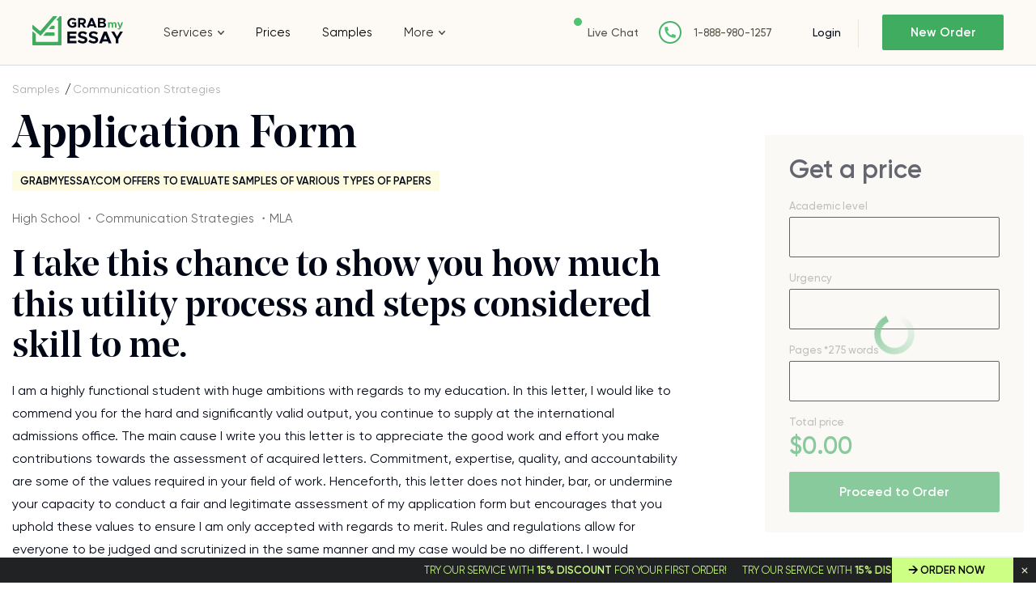

--- FILE ---
content_type: text/html; charset=UTF-8
request_url: https://www.grabmyessay.com/samples/application-form
body_size: 15229
content:
<!DOCTYPE html>
<html lang="en" xml:lang="en" xmlns="http://www.w3.org/1999/xhtml">
<head>
    
    <link rel="preload" href="/assets/fonts/NoeDisplay-Medium.woff" as="font" crossorigin="anonymous">
    
    <title>Application Form - Free Essay Example at GrabMyEssay</title>
    <meta http-equiv="content-type" content="text/html; charset=utf-8" />
    <meta content="I take this chance to show you how much this utility process and steps considered skill to me. I am a highly functional student with huge... Read essay sample for free." name="description" />    
    <link rel="canonical" href="https://www.grabmyessay.com/samples/application-form" />

    
<style>@font-face{font-display:swap;font-family:Neo Display;font-weight:500;src:url(/assets/fonts/NoeDisplay-Medium.woff2?c998dd1a40bc63dabeca8a53913d3dc6) format("woff2"),url(/assets/fonts/NoeDisplay-Medium.woff?bbe334acbe30335c71389cdce10cca1c) format("woff")}@font-face{font-display:swap;font-family:Noe Display;font-style:italic;font-weight:400;src:url(/assets/fonts/NoeDisplay-Italic.eot?f4b32c0c56c7b0cf8d12ae7c27e4f1db);src:url(/assets/fonts/NoeDisplay-Italic.eot?f4b32c0c56c7b0cf8d12ae7c27e4f1db?#iefix) format("embedded-opentype"),url(/assets/fonts/NoeDisplay-Italic.woff2?00ff164db3ba3202d7b2f2c661654656) format("woff2"),url(/assets/fonts/NoeDisplay-Italic.woff?ea504bf1826159a8273d16925b1fbed2) format("woff"),url(/assets/fonts/NoeDisplay-Italic.ttf?5391767187c0f4db430a896d96a24e7f) format("truetype"),url(/assets/fonts/NoeDisplay-Italic.svg?71dd1f7376d3e4b5497873973d6269ba#NoeDisplay-Italic) format("svg")}@font-face{font-display:swap;font-family:Gilroy;font-weight:400;src:url(/assets/fonts/Gilroy-Regular.woff2?28dd018f86b4e9725fff85ab3e75a8f6) format("woff2"),url(/assets/fonts/Gilroy-Regular.woff?63ae8adb729861d41ce9d9c59e4ac77c) format("woff")}@font-face{font-display:swap;font-family:Gilroy;font-weight:300;src:url(/assets/fonts/Gilroy-Light.woff2?11f9585309311f01ea0b572817df7258) format("woff2"),url(/assets/fonts/Gilroy-Light.woff?aa16b84142b7870241cf7cf2f664a418) format("woff")}@font-face{font-display:swap;font-family:Gilroy;font-weight:500;src:url(/assets/fonts/Gilroy-Medium.woff2?08459a3d6c554604f67ebdc9983e73a2) format("woff2"),url(/assets/fonts/Gilroy-Medium.woff?76bf39fd855e9b097357647b04630b8b) format("woff")}@font-face{font-display:swap;font-family:Gilroy;font-style:italic;font-weight:500;src:url(/assets/fonts/Gilroy-MediumItalic.eot?19e106db47a78a5ec187717aeca8d4e8);src:url(/assets/fonts/Gilroy-MediumItalic.eot?19e106db47a78a5ec187717aeca8d4e8?#iefix) format("embedded-opentype"),url(/assets/fonts/Gilroy-MediumItalic.woff2?ff53604cd25043da19baf64f4bc2cecf) format("woff2"),url(/assets/fonts/Gilroy-MediumItalic.woff?d323d90d4ea96819951a9f4a928ba609) format("woff"),url(/assets/fonts/Gilroy-MediumItalic.ttf?e55facbdb0d0a286325ef43f2480eb07) format("truetype"),url(/assets/fonts/Gilroy-MediumItalic.svg?b4da4b78787c565a8d7a4291bf23b66c#Gilroy-MediumItalic) format("svg")}@font-face{font-display:swap;font-family:Gilroy;font-style:normal;font-weight:600;src:url(/assets/fonts/Gilroy-SemiBold.eot?067c3569eb8ccfd17606fa5cd515b8b6);src:url(/assets/fonts/Gilroy-SemiBold.eot?067c3569eb8ccfd17606fa5cd515b8b6?#iefix) format("embedded-opentype"),url(/assets/fonts/Gilroy-SemiBold.woff2?70561b455050e2a7e73ef03317b79160) format("woff2"),url(/assets/fonts/Gilroy-SemiBold.woff?b53159dea9c94f832f8033fd58a97eb4) format("woff"),url(/assets/fonts/Gilroy-SemiBold.ttf?c8d1f52f19f78071b503f8d11acd9cc1) format("truetype"),url(/assets/fonts/Gilroy-SemiBold.svg?07e85cfe6434329ae3335b4ab13dd7ef#Gilroy-SemiBold) format("svg")}#cookie_tip{display:none}*{margin:0;padding:0}*,:after,:before{box-sizing:border-box}img{max-width:100%;-o-object-fit:contain;object-fit:contain}ol,ul{list-style:none}button{-webkit-appearance:none;-moz-appearance:none;appearance:none;background:none 0 0;border:none;color:inherit;font:inherit;outline:0}button,select{cursor:pointer}select{background:#fffdfb url(/assets/img/triangle-bottom.svg?ec4a2b29f2eddcdc1cee17cf32fe8592) 95% 50% no-repeat!important;border:1px solid #000;border-radius:2px;color:#2c2c2c;font-size:15px;line-height:23px;overflow:hidden;padding:13px 40px 12px 15px;text-overflow:ellipsis;white-space:nowrap;width:100%}input,select,textarea{-webkit-appearance:none;-moz-appearance:none;appearance:none;background:none 0 0;border-radius:0;outline:0}input[type=checkbox],input[type=radio]{opacity:0;visibility:hidden}article,aside,main,nav,section{display:block}body{color:#2c2c2c;font-family:Gilroy,Arial,sans-serif;font-size:15px}.f_group{font-weight:500;margin-bottom:25px}.f_group input,.f_group textarea{background:#fffdfb;border:1px solid #000;border-radius:2px;color:#2c2c2c;font-family:Gilroy,Arial,sans-serif;font-size:15px;font-weight:400;height:50px;padding:0 15px;transition:border-color .3s;width:100%}.hidden{display:none!important}a{color:#40ac60;text-decoration:none}a:hover{text-decoration:underline}.layout{display:flex;flex-direction:column}.layout__header{flex:none;height:80px}.layout__body{display:flex;flex:1 0 auto;flex-direction:column}.layout__footer{flex:none}@media (min-width:1024px){.layout__content{flex-flow:row nowrap}.layout__side{width:280px}}@media (min-width:768px) and (max-width:1224px){.layout .layout__header{height:130px}}.label-icon{position:relative}.label-icon:before{background:url(/assets/img/best-icon.svg?47f339a53fc66448eedfc6d5d4a546a0) 50% 50% no-repeat;content:"";height:15px;margin-right:4px;top:3px;width:15px}.bg-blue,.label-icon:before{display:inline-block;position:relative}.bg-blue{background:#ebf7f7}.bg-blue,.bg-pink{color:#2c2c2c;font-size:13px;font-weight:600;line-height:16px;padding:6px 26px 4px 15px;text-transform:uppercase;z-index:1}.bg-pink{background:#fdfbe0;display:inline-block;font-family:Gilroy,Arial,sans-serif;position:relative}h1,h2,h3,h4,h5,h6{color:#000615;font-family:Neo Display,Arial,sans-serif;font-size:64px;font-weight:500}h1{font-size:28px}@media (min-width:768px){h1{font-size:45px}}@media (min-width:1024px){h1{font-size:64px}}h2{font-size:35px}@media (min-width:768px){h2{font-size:50px}}@media (min-width:1024px){h2{font-size:56px}}h3{font-size:28px}@media (min-width:768px){h3{font-size:38px}}@media (min-width:1024px){h3{font-size:44px}}h4{font-size:24px}@media (min-width:768px){h4{font-size:28px}}@media (min-width:1024px){h4{font-size:38px}}h5{font-size:22px}@media (min-width:768px){h5{font-size:26px}}@media (min-width:1024px){h5{font-size:34px}}h6{font-size:18px}@media (min-width:768px){h6{font-size:22px}}@media (min-width:1024px){h6{font-size:20px}}.container{margin:auto;max-width:1374px;padding:0 15px;width:100%}.container--fluit{max-width:100%;padding:0}.button{background:#40ac60;border:none;border-radius:2px;color:#fff!important;cursor:pointer;display:inline-block;font-family:Gilroy,Arial,sans-serif;font-size:16px;font-weight:600;height:50px;line-height:50px;text-align:center;text-decoration:none;transition:all .3s ease-out;white-space:nowrap}.button:hover{background:#5cc97d;text-decoration:none}.button--dark{background:#212223;box-shadow:0 2px 11px 0 rgba(0,0,0,.14),0 3px 1px -2px rgba(0,0,0,.12);color:#fff!important}.button--light{background:#fff;border:1px solid #212223;box-shadow:none;color:#212223!important}.button--light:hover{background:#ebf8ee}.f_group.currency .currency_check{background:#fffdfb;border:1px solid #000;border-radius:2px;flex-wrap:nowrap;padding:5px;width:100%}.f_group.currency .currency_check input{display:none}.f_group.currency .currency_check input:checked+label{background:#ddf0e2;color:#2c2c2c}.f_group.currency .currency_check label{border-radius:2px;color:#2c2c2c;cursor:pointer;float:left;line-height:19px;padding:9px 5px 10px;position:relative;text-align:center;width:20%}.f_group.currency .currency_check label:hover{color:#40ac60}.header{background:#fdfaf6;border-bottom:1px solid #d5dbe0;left:0;position:fixed;right:0;top:0;z-index:1000}.header__wrapper{align-items:center;display:flex;flex-wrap:wrap;justify-content:space-between;min-height:80px;padding:9px 15px 0;width:100%}.header__logo{order:1}.header__nav{display:flex;justify-content:center;order:5}.header__relations{order:3;padding-top:3px;width:90%}.header__cabinet,.header__enter{order:2}.header__button{display:inline-block;height:18px;margin-top:3px;order:4;position:relative;width:23px}.header__button:after,.header__button:before{background:#515142;content:"";height:2px;position:absolute;width:100%}.header__button:before{left:0;top:0}.header__button:after{bottom:0;right:0}.header__button--close:before{top:8px;transform:rotate(45deg)}.header__button--close:after{bottom:8px;transform:rotate(-45deg)}.header__button--close .header__button-line{display:none}.header__button-line{background:#515142;height:2px;position:absolute;right:0;top:8px;width:20px}@media (max-width:767px){.header__nav{background:#fdfaf6;left:0;position:absolute;right:0;top:80px;z-index:1}.header__nav--close{display:none}}@media (min-width:768px){.header__wrapper{padding:0 20px}.header__logo{order:1}.header__nav{background:#fdfaf6;bottom:-1px;display:block!important;left:0;order:4;position:absolute;right:0;transform:translateY(100%)}.header__relations{order:2;padding:0;width:auto}.header__cabinet,.header__enter{order:3}.header__button{display:none;order:5}}@media (min-width:768px) and (max-width:1224px){.header__wrapper{min-height:90px}.navigation>ul{padding:0 19px!important}.navigation>ul>li{padding:11px 0}}@media (min-width:1225px){.header__wrapper{padding:0 40px}.header__logo{order:1;width:13.47826%}.header__nav{flex-grow:1;flex-shrink:0;order:2;position:static;transform:translateY(0)}.header__relations{flex-shrink:0;margin-right:40px;order:3}.header__cabinet{flex-shrink:0;margin-right:18px;order:4}.header__enter{flex-shrink:0;margin-left:10px;order:4}.header__button{display:none;order:5}}@media (min-width:1440px){.header__relations{margin-right:112px}}.logo img{width:86px}@media (min-width:768px){.logo img{width:auto}.navigation>ul{display:flex;list-style:none;margin:0;padding:0}.navigation li{position:relative}.navigation li:hover>ul{display:block}.navigation li.drop_list:hover>i,.navigation li.drop_list:hover>span:after{transform:rotate(0)}.navigation li:last-child{margin-right:0}.navigation li a{color:#000;text-decoration:none;transition:all .3s}.navigation li a:hover{text-decoration:underline}.navigation li{margin-right:41px;padding:31px 0}.navigation li.drop_list{align-items:center;display:flex}.navigation li.drop_list i{background:url(/assets/img/toparrow.svg?16d70abbb0d1063acf7eb479b61aeada) 50% 50% no-repeat;content:"";display:inline-block;flex-shrink:0;height:5px;margin-left:6px;order:1;transform:rotate(180deg);transition:transform .3s ease-out;width:8px}.navigation li ul{background:#fff;border-left:1px solid #000;bottom:-1px;display:none;left:0;list-style:none;padding:15px 6px;position:absolute;transform:translateY(100%);width:250px}.navigation li ul li{border-radius:4px;margin-right:0;padding:10px}.navigation li ul li:hover{background:#ebf6f2}.navigation li.drop_list:first-child{position:static}.navigation li ul ul{background:#ebf6f2;border:0;bottom:auto;left:97%;min-height:100%;top:0;transform:none;width:250px}.navigation li a{word-break:break-word}}@media (max-width:767px){.navigation{text-align:center;width:100%}.navigation li,.navigation li.drop_list{border-top:1px solid #e7e7d8;padding:9px 0;transition:all .3s ease;width:100%}.navigation li.drop_list i{background:url(/assets/img/toparrow.svg?16d70abbb0d1063acf7eb479b61aeada) 50% 50% no-repeat;content:"";cursor:pointer;display:inline-block;height:20px;margin-left:6px;transform:rotate(180deg);transition:transform .3s ease-out;width:20px}.navigation li.drop_list i.open{transform:rotate(0)}.navigation li.drop_list{margin-top:-1px}.navigation li.drop_list:hover{background:0 0}.navigation a,.navigation span{align-items:center;color:#000615;display:inline-flex;font-size:16px;justify-content:center;line-height:19px;text-decoration:none}.navigation span{position:relative}.navigation li.drop_list ul{border-top:1px solid #e7e7d8}.navigation li.drop_list>a:after,.navigation li.drop_list>span:after{background:url(/assets/img/toparrow.svg?16d70abbb0d1063acf7eb479b61aeada) 50% 50% no-repeat;content:"";display:inline-block;display:none;height:5px;margin-left:6px;transform:rotate(180deg);transition:transform .3s ease-out;width:8px}.navigation li.drop_list>a,.navigation li.drop_list>span{padding-bottom:0}.navigation ul ul{display:none;margin-top:9px}.navigation li.drop_list:last-child ul{flex-direction:column}.navigation li,.navigation li.drop_list:last-child ul li{margin:0!important}.navigation li.drop_list:last-child{padding:0!important}.navigation li.drop_list:last-child ul li{padding:9px 0}.navigation li.drop_list{align-items:center;display:flex;flex-wrap:wrap;justify-content:center}.navigation li.drop_list>i{order:2}.navigation li.drop_list>a,.navigation li.drop_list>span{order:1}.navigation li.drop_list ul{flex:0 100%;order:3}}@media (min-width:1024px){.navigation li{margin-right:39px}}@media (min-width:768px) and (max-width:1224px){.navigation li a,.navigation li span{font-size:14px;font-weight:500}}@media (max-width:1024px){.navigation li,.navigation li.drop_list:last-child ul li{margin-right:25px}.navigation li ul li:hover{background:0 0}}.relations,.relations__item{align-items:center;display:flex}.relations__item{margin-right:14px;white-space:nowrap}.relations__item:last-child{margin-right:0}.relations__item--chat:before{background:#4fc371;border-radius:50%;content:"";display:inline-block;height:10px;margin-right:10px;position:relative;top:0;vertical-align:middle;width:10px}.relations__item--phone:before{background:url(/assets/img/phone-fill.svg?9de85daacf7659268e7fb01849b8ed63) 50% 50% no-repeat;content:"";display:inline-block;height:28px;margin-right:1px;vertical-align:middle;width:28px}.relations__link{color:#515142;font-size:13px;font-weight:500;text-decoration:none;white-space:nowrap}.relations__link.fz14{font-size:14px}@media (min-width:768px){.relations__item{margin-right:25px}.relations__item--chat:before{background:#4fc371;border-radius:50%;content:"";display:inline-block;height:10px;margin-right:7px;position:relative;top:-13px;vertical-align:middle;width:10px}.relations__item--phone:before{background:#fff url(/assets/img/phone-fill.svg?9de85daacf7659268e7fb01849b8ed63) 50% 50% no-repeat;border:2px solid #48b367;border-radius:50%;height:28px;margin-right:15px;width:28px}}.enter{align-items:center;display:flex;justify-content:flex-start}.enter__login{color:#000615;font-weight:500;line-height:16px;margin-right:29px;position:relative;white-space:nowrap}.enter__login,.enter__order{font-size:14px;text-decoration:none}.enter__order{background:#40ac60;border-radius:2px;box-sizing:border-box;color:#fff;display:block;font-weight:600;height:35px;line-height:35px;text-align:center;transition:all .3s ease;width:108px}.enter__order:hover{background:#5cc97d}@media (min-width:768px){.enter__order{height:44px;line-height:44px;width:130px}}@media (min-width:1024px){.enter__login{margin-right:29px;padding-right:22px}.enter__login:after{background:#e7e7d8;content:"";height:35px;position:absolute;right:0;top:-8px;width:1px}.enter__order{border-radius:2px;font-size:15px;height:44px;line-height:44px;width:150px}}.calculator{background:#fdfaf6;margin-bottom:139px;padding-top:88px}.calculator__caption{position:relative}.calculator__title{font-family:Neo Display,Arial,sans-serif;font-size:35px;font-weight:500;line-height:40px;margin-bottom:16px;max-width:200px}.calculator__subtitle,.calculator__title{color:#000615;position:relative;z-index:1}.calculator__subtitle{font-family:Gilroy,Arial,sans-serif;font-size:17px;font-weight:300;line-height:29px;max-width:170px;padding-bottom:48px}.calculator__img{background-size:cover!important;bottom:0;height:238px;position:absolute;right:-39px;width:204px}.calculator__checkbox{margin-bottom:36px;position:relative}.calculator__checkbox .calculator__input{height:0;left:0;opacity:0;position:absolute;top:0;width:0}.calculator__checkbox .calculator__input:disabled~.calculator__check,.calculator__checkbox .calculator__input:disabled~.calculator__text,.price__checkbox .price__checkbox-input:disabled~.calculator__check,.price__checkbox .price__checkbox-input:disabled~.price__checkbox-label{cursor:default;opacity:.5}.calculator__checkbox .calculator__input:checked+.calculator__check:before{display:block}.calculator__checkbox .calculator__check{background:#fffdfb;border:1px solid #000;border-radius:2px;cursor:pointer;display:inline-block;height:20px;margin-right:6px;position:relative;vertical-align:middle;width:20px}.calculator__checkbox .calculator__check:before{background:url(/assets/img/checkarrow.svg?07fc97e2ac7c446a68acf661c6c062e7) 50% 50% no-repeat;bottom:0;content:"";display:none;left:1px;position:absolute;right:0;top:0}.calculator__checkbox .calculator__text{display:inline-block;font-size:14px;vertical-align:middle}.calculator__checkbox .calculator__text span{color:#40ac60;font-weight:700}.calculator__form{background:#fff;margin:0 -15px;padding:21px 15px 0}.calculator__field{color:#999;display:inline-block;font-size:13px;line-height:1;margin-bottom:25px;vertical-align:middle;width:100%}.calculator__total{color:#40ac60;font-size:30px;font-weight:700;line-height:1}.calculator__field.pages .info-counter,.calculator__label{position:relative;top:-9px}.calculator__button{max-width:260px;width:100%}.calculator__box{display:flex;flex-direction:column}.calculator__box:last-child .calculator__field:first-child{order:2}.calculator__box:last-child .calculator__field:last-child{order:1}@media (min-width:480px){.calculator__subtitle,.calculator__title{max-width:inherit}.calculator__box{flex-flow:row wrap;justify-content:flex-start}.calculator__box:last-child .calculator__field:first-child{order:1}.calculator__box:last-child .calculator__field:last-child{order:2}.calculator__field{margin-bottom:34px;max-width:290px;padding-right:30px;width:50%}}@media (min-width:768px){.calculator{margin-bottom:110px;padding-bottom:26px;padding-top:71px}.calculator__title{font-size:50px;margin-bottom:25px;margin-right:26px}.calculator__subtitle{color:#000615;font-size:25px;font-weight:300;line-height:31px;margin-bottom:71px;padding:0}.calculator__img{bottom:auto;height:513px;right:-183px;top:109px;width:441px}.calculator__form{background:0 0;margin:0;max-width:600px;padding:0}}@media (min-width:768px) and (max-width:1224px){.calculator__wrapper{padding:0 25px}}@media (min-width:1024px){.calculator{margin-bottom:60px;padding-bottom:63px;padding-top:71px}.calculator__title{font-size:56px;line-height:1em;margin-bottom:17px}.calculator__subtitle{font-size:27px;margin-bottom:65px}.calculator__img{height:585px;right:-18%;top:-35px;width:500px}.calculator__form{max-width:850px}.calculator__field{width:33.3333333333%}}@media (min-width:1140px){.calculator__img{right:-10%}}.advantages{margin-bottom:65px}.advantages__wrap{display:flex;flex-flow:row wrap;justify-content:space-between}.advantages__side{margin-bottom:26px;padding:0 30px 0 20px;position:relative;width:100%}.advantages__side:after,.advantages__side:before{content:"";position:absolute}.advantages__side:before{background:url(/assets/img/welcome.png?337ebcc0dc7923fa1cf24a095c425c12) 50% 50% no-repeat;background-size:129px 121px;height:121px;left:-25px;top:-80px;width:129px}.advantages__side .advantages__label{margin-bottom:12px}.advantages__list{text-align:left}.advantages__item{border-bottom:1px solid #d9d9d9;color:#2c2c2c;font-size:15px;line-height:27px;padding:21px 0}.advantages__item:last-child{border-bottom:none;border-right:none}.advantages__content{padding:0 10px;position:relative;text-align:left;width:100%}.advantages__content .advantages__label{margin-bottom:20px}.advantages__title{color:#000615;font-family:Neo Display,Arial,sans-serif;font-size:28px;line-height:38px;margin-bottom:20px;text-align:left}.advantages__text{color:#2c2c2c;font-size:16px;line-height:28px;margin-bottom:40px}.advantages__button{width:260px}@media (min-width:480px){.advantages__side:before{left:50%;top:-81px;transform:translateX(-50%)}.advantages__side:after{background:#000;bottom:0;height:1px;left:50%;transform:translateX(-50%);width:20px}.advantages__side .advantages__label{left:50%;margin-bottom:43px;position:relative;transform:translateX(-50%)}.advantages__list{display:flex;margin-bottom:20px}.advantages__item{border-bottom:0;padding:9px 18px;position:relative}.advantages__item:after{background:#d9d9d9;bottom:0;content:"";height:100%;position:absolute;right:0;top:0;width:1px}}@media (min-width:768px){.advantages{display:flex;margin-bottom:70px;padding:40px 0 20px;text-align:left}.advantages__wrap{padding:0}.advantages__title{font-size:45px;line-height:52px;margin-bottom:16px;padding:0}.advantages__text{margin-bottom:30px;padding:0}.advantages__label{text-align:center}.advantages__list{display:flex;flex-flow:row wrap;justify-content:space-between;margin-bottom:44px;padding:0 10px}.advantages__item{width:33.3333333333%}.advantages__item:last-child:after{display:none}.advantages__side{margin-bottom:80px;padding:0}.advantages__content,.advantages__side{display:inline-block;position:relative;vertical-align:top}.advantages__content{padding:0 28px}.advantages__content .advantages__label{padding:4px 14px 4px 9px;position:absolute;right:0;top:-11px}}@media (min-width:1200px){.advantages{margin-bottom:110px}.advantages__side{margin:0;padding:28px 0 0 60px;width:30.20833%}.advantages__side:before{left:53px;top:-51px}.advantages__side:after{height:100%;left:auto;right:-1px;transform:none;width:1px}.advantages__side .advantages__label{left:auto;margin-bottom:13px;transform:none}.advantages__list{display:block;margin:0;padding:0 0 0 15px;width:275px}.advantages__item{border-bottom:1px solid #d9d9d9;border-right:none;padding:19px 0;width:auto}.advantages__item:first-child{padding:19px 0 23px}.advantages__item:last-child{border-bottom:none}.advantages__item:after{display:none}.advantages__content{margin-bottom:6px;padding:26px 0 0 47px;width:69.64286%}.advantages__content .advantages__label{top:43px}.advantages__title{font-size:64px;line-height:68px;margin-bottom:47px}.advantages__text{margin-bottom:48px;width:86.93694%}}.clearfix:after{clear:both;content:"";display:block}.calculator__field.f_group.resume-level{display:none}.home-calculator.loading{position:relative}.home-calculator.loading:before{background:#f8f8f8;bottom:0;content:"";display:block;left:0;opacity:.4;position:absolute;right:0;top:0;z-index:10}.home-calculator.loading:after{--_m:conic-gradient(#0000 10%,#000),linear-gradient(#000 0 0) content-box;animation:l3 1s linear infinite;aspect-ratio:1;background:#40ac60;border-radius:50%;content:"";display:block;height:50px;left:calc(50% - 25px);-webkit-mask:var(--_m);mask:var(--_m);-webkit-mask-composite:source-out;mask-composite:subtract;padding:8px;position:absolute;top:calc(50% - 25px);width:50px}@keyframes l3{to{transform:rotate(1turn)}}.getaprice__input.f_select{height:50px}.home-calculator.loading .calculator__field:not(.total_price) .calculator__item:not(.spin_edit_wrapper),.home-calculator.loading .getaprice__field:not(.pages) .getaprice__input{border:1px solid #000;border-radius:2px;height:50px}</style>
<link href="/assets/css/styles.css?id=c9776627eead6d395af9" rel="stylesheet" type="text/css" /><meta property="og:title" content="Application Form - Free Essay Example at GrabMyEssay" />
        <meta property="og:type" content="article">
        <meta property="og:url" content="https://www.grabmyessay.com/samples/application-form" />
                    <meta property="og:image" content="https://www.grabmyessay.com/assets/img/logo.svg" />
            <meta property="og:image:width" content="" />
            <meta property="og:image:height" content="" />
            <meta property="og:image:type" content="" />
                            <meta property="og:description" content="I take this chance to show you how much this utility process and steps considered skill to me. I am a highly functional student with huge... Read essay sample for free." />
                
        
        <meta name="twitter:card" content="summary_large_image">
        <meta property="twitter:domain" content="www.grabmyessay.com">
        <meta property="twitter:url" content="https://www.grabmyessay.com/samples/application-form">
        <meta name="twitter:title" content="Application Form - Free Essay Example at GrabMyEssay">
                    <meta property="twitter:description" content="I take this chance to show you how much this utility process and steps considered skill to me. I am a highly functional student with huge... Read essay sample for free." />
                            <meta property="twitter:image" content="https://www.grabmyessay.com/assets/img/logo.svg" />
            <!-- Global site tag (gtag.js) - Google Analytics -->
<script async src="https://www.googletagmanager.com/gtag/js?id=UA-57303325-1"></script>
<script>
  window.dataLayer = window.dataLayer || [];
  function gtag(){dataLayer.push(arguments);}
  gtag('js', new Date());

  gtag('config', 'UA-57303325-1');
</script>

<!-- Google tag (gtag.js) -->
<script async src="https://www.googletagmanager.com/gtag/js?id=G-6F2ZFGN0F3"></script>
<script>
  window.dataLayer = window.dataLayer || [];
  function gtag(){dataLayer.push(arguments);}
  gtag('js', new Date());

  gtag('config', 'G-6F2ZFGN0F3');
</script>
    
        <link rel="preload" href="/assets/img/content/logo.svg" as="image" >

    <meta name="viewport" content="width=device-width, initial-scale=1, maximum-scale=1, user-scalable=no">

    <link rel="apple-touch-icon" sizes="57x57" href="/assets/favicon/apple-icon-57x57.png">
    <link rel="apple-touch-icon" sizes="60x60" href="/assets/favicon/apple-icon-60x60.png">
    <link rel="apple-touch-icon" sizes="72x72" href="/assets/favicon/apple-icon-72x72.png">
    <link rel="apple-touch-icon" sizes="76x76" href="/assets/favicon/apple-icon-76x76.png">
    <link rel="apple-touch-icon" sizes="114x114" href="/assets/favicon/apple-icon-114x114.png">
    <link rel="apple-touch-icon" sizes="120x120" href="/assets/favicon/apple-icon-120x120.png">
    <link rel="apple-touch-icon" sizes="144x144" href="/assets/favicon/apple-icon-144x144.png">
    <link rel="apple-touch-icon" sizes="152x152" href="/assets/favicon/apple-icon-152x152.png">
    <link rel="apple-touch-icon" sizes="180x180" href="/assets/favicon/apple-icon-180x180.png">
    <link rel="icon" type="image/png" sizes="192x192" href="/assets/favicon/android-icon-192x192.png">
    <link rel="icon" type="image/png" sizes="32x32" href="/assets/favicon/favicon-32x32.png">
    <link rel="icon" type="image/png" sizes="96x96" href="/assets/favicon/favicon-96x96.png">
    <link rel="icon" type="image/png" sizes="16x16" href="/assets/favicon/favicon-16x16.png">
    <link rel="manifest" href="/assets/favicon/manifest.json">
    <meta name="msapplication-TileColor" content="#ffffff">
    <meta name="msapplication-TileImage" content="/assets/favicon/ms-icon-144x144.png">
    <meta name="theme-color" content="#ffffff">
    <script type="text/javascript">
  if (!Array.isArray(window.qbOptions)) {
    window.qbOptions = []
  }
  window.qbOptions.push({"baseUrl":"https://botsrv2.com","use":"MnyjZrgx5GEdv40x/a01M4EWRo8rxN9J7"});
</script>
<script type="text/javascript" src="https://static.botsrv2.com/website/js/widget2.88729a1c.min.js" integrity="sha384-/fy2iAlTAgU6cwAyhqR179ij/k5fceHmw6sdEW/ZlXyVwHuO7r5oSv3b1kaHceml" crossorigin="anonymous" defer data-no-minify="1"></script>

<script type="text/javascript">
    (function(c,l,a,r,i,t,y){
        c[a]=c[a]||function(){(c[a].q=c[a].q||[]).push(arguments)};
        t=l.createElement(r);t.async=1;t.src="https://www.clarity.ms/tag/"+i;
        y=l.getElementsByTagName(r)[0];y.parentNode.insertBefore(t,y);
    })(window, document, "clarity", "script", "kgogmb05yb");
</script> 

</head>
<body class="">
 


    <div class="cookies --hide" id="cookie_tip" style="display: none;">
      <div class="cookies__wrapper">
          <p>Tapping to Agree I hereby consent to the use of cookies, confirm that I have read <a href="/cookie-policy">Cookie Policy</a> and allow this website to collect and process my personal data in a safe and secure way</p>
          <a class="cookies__button button button--dark" id="allow-cookie">Agree</a>
      </div>
    </div>
    
    <div class="layout">
            <div class="layout__header">
            <header class="header">
                                <div class="header__wrapper container container--fluit">
                    <div class="header__logo">
                        <div class="logo">
                                                            <a class="logo__link" href="/"><img src="/assets/img/content/logo.svg" alt="logo" width="113" height="36"></a>
                                                    </div>
                    </div>
                    <div class="header__nav header__nav--close">
                        <div class="navigation">
                            <nav class="navigation__list">
                        <div class="drop_list">
                                    <span>Services</span>
                                <i></i>
                <nav>
                                                                        <div class="drop_list">
                                                                    <a href="https://www.grabmyessay.com/custom-essay">Custom Essay</a>
                                                                <i></i>
                                <nav>
                                                                                                                        <a href="https://www.grabmyessay.com/essay-writers-for-hire">Essay Writers for Hire</a>
                                                                                                                                                                <a href="https://www.grabmyessay.com/pay-for-essay">Pay For Essays</a>
                                                                                                                                                                <a href="https://www.grabmyessay.com/plagiarism-free-essays">Plagiarism Free Essays</a>
                                                                                                                                                                <a href="https://www.grabmyessay.com/business-essay-writing-service">Business Essay Writing Service</a>
                                                                                                                                                                <a href="https://www.grabmyessay.com/scholarship-essay-writing-service">Scholarship Essay Writing</a>
                                                                                                                                                                <a href="https://www.grabmyessay.com/masters-essay-writing-service">Masters Essay Writing Service</a>
                                                                                                                                                                <a href="https://www.grabmyessay.com/essay-editing-service">Essay Editing</a>
                                                                                                                                                                <a href="https://www.grabmyessay.com/persuasive-essay-writing-service">Persuasive Essay Writing Service</a>
                                                                                                            </nav>
                            </div>
                                                                                                <div class="drop_list">
                                                                    <a href="https://www.grabmyessay.com/admission-services">Admission Essay</a>
                                                                <i></i>
                                <nav>
                                                                                                                        <a href="https://www.grabmyessay.com/making-personal-statement">Personal Statement Writing Service</a>
                                                                                                            </nav>
                            </div>
                                                                                                                                <a href="https://www.grabmyessay.com/college-paper">College Paper Writing</a>
                                                                                                                                                            <a href="https://www.grabmyessay.com/coursework-writing-help">Coursework Writing</a>
                                                                                                                            <div class="drop_list">
                                                                    <a href="https://www.grabmyessay.com/dissertation-writing">Dissertation Writing</a>
                                                                <i></i>
                                <nav>
                                                                                                                        <a href="https://www.grabmyessay.com/dissertation-editing-service">Dissertation Editing</a>
                                                                                                                                                                <a href="https://www.grabmyessay.com/write-my-dissertation">Write My Dissertation</a>
                                                                                                            </nav>
                            </div>
                                                                                                                                <a href="https://www.grabmyessay.com/essays-for-sale">Essays for Sale</a>
                                                                                                                            <div class="drop_list">
                                                                    <a href="https://www.grabmyessay.com/research-papers">Research Papers Writing</a>
                                                                <i></i>
                                <nav>
                                                                                                                        <a href="https://www.grabmyessay.com/buy-a-research-paper">Buy Research Paper</a>
                                                                                                                                                                <a href="https://www.grabmyessay.com/research-paper-assistance">Research Paper Help</a>
                                                                                                                                                                <a href="https://www.grabmyessay.com/pay-for-research-paper">Pay For Research Paper</a>
                                                                                                                                                                <a href="https://www.grabmyessay.com/write-my-research-paper">Write My Research Paper</a>
                                                                                                                                                                <a href="https://www.grabmyessay.com/research-paper-editing-service">Research Paper Editing</a>
                                                                                                                                                                <a href="https://www.grabmyessay.com/write-my-philosophy-research-paper">Write My Philosophy Research Paper</a>
                                                                                                            </nav>
                            </div>
                                                                                                <div class="drop_list">
                                                                    <a href="https://www.grabmyessay.com/assignment-writing-services">Assignment Writing Services</a>
                                                                <i></i>
                                <nav>
                                                                                                                        <a href="https://www.grabmyessay.com/write-my-assignment">Write My Assignment</a>
                                                                                                            </nav>
                            </div>
                                                            </nav>
            </div>
                                                <a href="https://www.grabmyessay.com/prices">Prices</a>
                                                            <a href="https://www.grabmyessay.com/samples">Samples</a>
                                            <div class="drop_list">
                                    <span>More</span>
                                <i></i>
                <nav>
                                                                                                        <a href="https://www.grabmyessay.com/conclusion-generator">Conclusion Generator</a>
                                                                                                                                                            <a href="https://www.grabmyessay.com/paraphrasing-tool">Paraphrasing Tool</a>
                                                                                                                                                            <a href="https://www.grabmyessay.com/essay-maker">Essay Maker</a>
                                                                                                                                                            <a href="https://www.grabmyessay.com/extras">Extras</a>
                                                                                                                                                            <a href="https://www.grabmyessay.com/faq">FAQ</a>
                                                                                                                                                            <a href="https://www.grabmyessay.com/testimonials">Testimonials</a>
                                                                                                                                                            <a href="https://www.grabmyessay.com/blog">Blog</a>
                                                                                                                                                            <a href="https://www.grabmyessay.com/contacts">Contact us</a>
                                                                                                                                                            <a href="https://www.grabmyessay.com/how-it-works">How It Works</a>
                                                                                                                                                            <a href="https://www.grabmyessay.com/about-us">About us</a>
                                                                                                                                                            <a href="https://www.grabmyessay.com/discounts">Discounts</a>
                                                                                        </nav>
            </div>
            </nav>                        </div>
                    </div>
                    <div class="header__relations">
                        <div class="relations">
                            <div class="relations__item relations__item--chat">
                                <a class="relations__link fz14 callchat" href="#">Live Chat</a>
                                                            </div>
                            <div class="relations__item relations__item--phone">
                                <a class="relations__link" href="tel:1-888-980-1257">1-888-980-1257</a>
                            </div>
                        </div>
                    </div>
    
                    <div class="header__enter" id="header_menu">
                        <div class="enter">
                            <div class="enter__item"><a class="enter__login" href="https://www.grabmyessay.com/account/login" data-test="signIn">Login</a></div>
                            <div class="enter__item"><a class="enter__order" href="https://www.grabmyessay.com/order">New Order</a></div>
                        </div>
                    </div>
                    <a class="header__button" href="#"><span class="header__button-line"></span></a>
                </div>
            </header>
        </div>
    
<div class="layout__body">
    <div class="layout__content">
        <main class="layout__main">

            <!-- box-->
            <div class="box">
                <div class="box__content">

                    <!-- breadcrumbs-->
                    <!-- breadcrumbs-->
<ul class="breadcrumbs" data-test="breadcrumb">
    <li class="breadcrumbs__item"><a class="breadcrumbs__link" href="https://www.grabmyessay.com/samples">Samples</a></li>
            <li class="breadcrumbs__item"><a class="breadcrumbs__link" href="https://www.grabmyessay.com/samples/category/communication-strategies">Communication Strategies</a></li>
    </ul>
<!-- end breadcrumbs-->

<script type="application/ld+json">
    {
       "@context": "https://schema.org/",
        "@type": "BreadcrumbList",
        "itemListElement": [
            {
                "@type": "ListItem",
                "position": 1,
                "name": "Samples",
                "item": "https://www.grabmyessay.com/samples"
            }
                        ,
            {
                "@type": "ListItem",
                "position": 2,
                "name": "Communication Strategies",
                "item": "https://www.grabmyessay.com/samples/category/communication-strategies"
            }
            
        ]
    }
</script>                    <!-- end breadcrumbs-->

                    <div class="samples article">
                        <h1 class="samples__title">Application Form</h1>
                        <div class="samples__label">GRABMYESSAY.COM OFFERS TO EVALUATE SAMPLES OF VARIOUS TYPES OF PAPERS</div>
                        <div class="samples__info">
                            High School
                            ・Communication Strategies
                            ・MLA
                            
                        </div>
                        <div class="samples__text text_holder_block">
                            <h2>I take this chance to show you how much this utility process and steps considered skill to me.</h2>
<p>I am a highly functional student with huge ambitions with regards to my education. In this letter, I would like to commend you for the hard and significantly valid output, you continue to supply at the international admissions office. The main cause I write you this letter is to appreciate the good work and effort you make contributions towards the assessment of acquired letters. Commitment, expertise, quality, and accountability are some of the values required in your field of work. Henceforth, this letter does not hinder, bar, or undermine your capacity to conduct a fair and legitimate assessment of my application form but encourages that you uphold these values to ensure I am only accepted with regards to merit. Rules and regulations allow for everyone to be judged and scrutinized in the same manner and my case would be no different. I would appreciate realizing that all methods of scrutiny were employed in the vetting process to ensure my credibility as a student and less compromise from your point as an international admissions office.</p>
<h2>The office stands for integrity, transparency, accountability, efficiency, and effectiveness.</h2>
<p>It is my duty to follow all mandated application process and adhere to all rules and regulations. Furthermore, it is also your obligation to uphold the standards of that office to the highest level hence avoiding compromising situations that might hurt the institution. I hope that my submission will be found credible and your efforts might provide positive results.</p>
                        </div>
                    </div>

                </div>
                <div class="box__side">
                    <div class="sticky__side">
                        <!-- getaprice-->
<div class="box__side">
    <div class="getaprice home-calculator  loading sidebar_calculator">
        <input id="discount_code" type="hidden" value="GME15OFF">
        <div class="getaprice__title">Get a price </div>
                <div class="getaprice__content">
          <div class="getaprice__field f_group academic-level">
            <div class="getaprice__label f_label">Academic level</div>
            <div class="getaprice__input f_select">
                <div class="f_select swift-select-wrapper academic-select-wrapper"></div>
            </div>
          </div>
          <div class="getaprice__field f_group urgency">
            <div class="getaprice__label f_label">Urgency</div>
            <div class="getaprice__input f_select">
                <div class="f_select swift-select-wrapper urgency-select-wrapper"></div>
            </div>
          </div>
          <div class="getaprice__field f_group pages">
            <div class="getaprice__label f_label">Pages <span class="info-counter" data-test="approximately">*275 words<span></div>
            <div class="getaprice__quantity spin_edit_wrapper">
              <input class="spinner" name="pages" data-test="pages-or-words"/>
            </div>
          </div>
          
          <div class="getaprice__field f_group">
            <div class="getaprice__label f_label">Total price</div>
            <div class="getaprice__total_wrapper">
                <div class="getaprice__total">
                    <span class="symbol">$</span>
                    <span class="total">0</span>
                    <span class="cent">.00</span>
                </div>
                <div class="getaprice__total_old">
                    <span class="symbol">$</span>
                    <span class="total">0</span>
                    <span class="cent">.00</span>
                </div>
                            </div>
          </div>
        </div>
        <div class="getaprice__action">
          <a class="getaprice__button button" href="https://www.grabmyessay.com/order" id="order_button" data-test="order-now">Proceed to Order</a>
        </div>
    </div>
</div>
<!-- end getaprice-->
<div class="box__side">
        <div class="recent">
            <div class="recent__title">Related Samples</div>
            <ul class="recent__list">
                                    <li class="recent__item"><a href="https://www.grabmyessay.com/samples/intercultural-experience">Intercultural Experience</a></li>
                                    <li class="recent__item"><a href="https://www.grabmyessay.com/samples/organizational-communication">Organizational communication</a></li>
                                    <li class="recent__item"><a href="https://www.grabmyessay.com/samples/making-an-ethical-decision">Making an Ethical Decision</a></li>
                                    <li class="recent__item"><a href="https://www.grabmyessay.com/samples/communication-in-organizations">Communication in Organizations</a></li>
                                    <li class="recent__item"><a href="https://www.grabmyessay.com/samples/influential-factors-and-trends-of-childrens-use-of-outdoor-environments">Influential Factors and Trends of Children’s Us...</a></li>
                                    <li class="recent__item"><a href="https://www.grabmyessay.com/samples/communication-approaches-research">Communication Approaches Research</a></li>
                
            </ul>
        </div>
    </div>

<div class="box__side">
    <div class="recent">
        <div class="recent__title">Related Categories</div>
        <div class="faqs recent-faq">
            <div class="faqs__content">
                                <div class="faqs__item">
                  <div class="faqs__appellation">
                    <h4 class="faqs__appellation-title">Academic levels</h4>
                    <div class="faqs__appellation-icon"></div>
                  </div>
                  <div class="faqs__value">
                                                                    <div class="faqs__inner text_holder_block">
                            <a href="https://www.grabmyessay.com/samples/category/high-school">High School</a>
                        </div>
                                                                                            <div class="faqs__inner text_holder_block">
                            <a href="https://www.grabmyessay.com/samples/category/freshman-college-1st-year">Freshman (College 1st year)</a>
                        </div>
                                                                                            <div class="faqs__inner text_holder_block">
                            <a href="https://www.grabmyessay.com/samples/category/sophomore-college-2nd-year">Sophomore (College 2nd year)</a>
                        </div>
                                                                                            <div class="faqs__inner text_holder_block">
                            <a href="https://www.grabmyessay.com/samples/category/junior-college-3rd-year">Junior (College 3rd year)</a>
                        </div>
                                                                                            <div class="faqs__inner text_holder_block">
                            <a href="https://www.grabmyessay.com/samples/category/senior-college-4th-year">Senior (College 4th year)</a>
                        </div>
                                                                                            <div class="faqs__inner text_holder_block">
                            <a href="https://www.grabmyessay.com/samples/category/masters">Master&#039;s</a>
                        </div>
                                                                                            <div class="faqs__inner text_holder_block">
                            <a href="https://www.grabmyessay.com/samples/category/doctoral">Doctoral</a>
                        </div>
                                                                                                                                                                                                                                                                                                                                                                    <div class="faqs__inner text_holder_block">
                            <a href="https://www.grabmyessay.com/samples/category/associates">Associate&#039;s</a>
                        </div>
                                                              </div>
                </div>
                                <div class="faqs__item">
                  <div class="faqs__appellation">
                    <h4 class="faqs__appellation-title">Skills</h4>
                    <div class="faqs__appellation-icon"></div>
                  </div>
                  <div class="faqs__value">
                                                                    <div class="faqs__inner text_holder_block">
                            <a href="https://www.grabmyessay.com/samples/category/literature">Literature</a>
                        </div>
                                                                                            <div class="faqs__inner text_holder_block">
                            <a href="https://www.grabmyessay.com/samples/category/mathematics">Mathematics</a>
                        </div>
                                                                                            <div class="faqs__inner text_holder_block">
                            <a href="https://www.grabmyessay.com/samples/category/healthcaremedicine">Healthcare&amp;Medicine</a>
                        </div>
                                                                                            <div class="faqs__inner text_holder_block">
                            <a href="https://www.grabmyessay.com/samples/category/history">History</a>
                        </div>
                                                                                            <div class="faqs__inner text_holder_block">
                            <a href="https://www.grabmyessay.com/samples/category/law-2">Law</a>
                        </div>
                                                                                            <div class="faqs__inner text_holder_block">
                            <a href="https://www.grabmyessay.com/samples/category/education">Education</a>
                        </div>
                                                                                            <div class="faqs__inner text_holder_block">
                            <a href="https://www.grabmyessay.com/samples/category/art">Art</a>
                        </div>
                                                                                            <div class="faqs__inner text_holder_block">
                            <a href="https://www.grabmyessay.com/samples/category/communicationsmedia">Communications&amp;Media</a>
                        </div>
                                                                                                                                        <div class="faqs__inner text_holder_block">
                            <a href="https://www.grabmyessay.com/samples/category/religion-theology">Religion &amp; Theology</a>
                        </div>
                                                                                            <div class="faqs__inner text_holder_block">
                            <a href="https://www.grabmyessay.com/samples/category/management">Management</a>
                        </div>
                                                                                            <div class="faqs__inner text_holder_block">
                            <a href="https://www.grabmyessay.com/samples/category/it-technology">IT &amp; Technology</a>
                        </div>
                                                                                            <div class="faqs__inner text_holder_block">
                            <a href="https://www.grabmyessay.com/samples/category/finance">Finance</a>
                        </div>
                                                                                            <div class="faqs__inner text_holder_block">
                            <a href="https://www.grabmyessay.com/samples/category/political-science">Political Science</a>
                        </div>
                                                                                            <div class="faqs__inner text_holder_block">
                            <a href="https://www.grabmyessay.com/samples/category/business">Business</a>
                        </div>
                                                                                            <div class="faqs__inner text_holder_block">
                            <a href="https://www.grabmyessay.com/samples/category/marketing">Marketing</a>
                        </div>
                                                                                            <div class="faqs__inner text_holder_block">
                            <a href="https://www.grabmyessay.com/samples/category/architecture">Architecture</a>
                        </div>
                                                                                            <div class="faqs__inner text_holder_block">
                            <a href="https://www.grabmyessay.com/samples/category/advertising">Advertising</a>
                        </div>
                                                                                            <div class="faqs__inner text_holder_block">
                            <a href="https://www.grabmyessay.com/samples/category/communication-strategies">Communication Strategies</a>
                        </div>
                                                                                                                                        <div class="faqs__inner text_holder_block">
                            <a href="https://www.grabmyessay.com/samples/category/public-relations">Public relations</a>
                        </div>
                                                                                            <div class="faqs__inner text_holder_block">
                            <a href="https://www.grabmyessay.com/samples/category/economics">Economics</a>
                        </div>
                                                                                            <div class="faqs__inner text_holder_block">
                            <a href="https://www.grabmyessay.com/samples/category/statistics">Statistics</a>
                        </div>
                                                                                                                                        <div class="faqs__inner text_holder_block">
                            <a href="https://www.grabmyessay.com/samples/category/movies">Movies</a>
                        </div>
                                                                                                                                        <div class="faqs__inner text_holder_block">
                            <a href="https://www.grabmyessay.com/samples/category/theatre">Theatre</a>
                        </div>
                                                                                            <div class="faqs__inner text_holder_block">
                            <a href="https://www.grabmyessay.com/samples/category/accounting">Accounting</a>
                        </div>
                                                                                            <div class="faqs__inner text_holder_block">
                            <a href="https://www.grabmyessay.com/samples/category/e-commerce">E-commerce</a>
                        </div>
                                                                                            <div class="faqs__inner text_holder_block">
                            <a href="https://www.grabmyessay.com/samples/category/investment">Investment</a>
                        </div>
                                                                                            <div class="faqs__inner text_holder_block">
                            <a href="https://www.grabmyessay.com/samples/category/logistics">Logistics</a>
                        </div>
                                                                                                                                        <div class="faqs__inner text_holder_block">
                            <a href="https://www.grabmyessay.com/samples/category/engineering">Engineering</a>
                        </div>
                                                                                            <div class="faqs__inner text_holder_block">
                            <a href="https://www.grabmyessay.com/samples/category/english">English</a>
                        </div>
                                                                                            <div class="faqs__inner text_holder_block">
                            <a href="https://www.grabmyessay.com/samples/category/nursing">Nursing</a>
                        </div>
                                                                                            <div class="faqs__inner text_holder_block">
                            <a href="https://www.grabmyessay.com/samples/category/pathogenesis-of-disease">Pathogenesis of disease</a>
                        </div>
                                                                                            <div class="faqs__inner text_holder_block">
                            <a href="https://www.grabmyessay.com/samples/category/agriculture">Agriculture</a>
                        </div>
                                                                                            <div class="faqs__inner text_holder_block">
                            <a href="https://www.grabmyessay.com/samples/category/anthropology">Anthropology</a>
                        </div>
                                                                                            <div class="faqs__inner text_holder_block">
                            <a href="https://www.grabmyessay.com/samples/category/astronomy">Astronomy</a>
                        </div>
                                                                                            <div class="faqs__inner text_holder_block">
                            <a href="https://www.grabmyessay.com/samples/category/environmental-science">Environmental Science</a>
                        </div>
                                                                                            <div class="faqs__inner text_holder_block">
                            <a href="https://www.grabmyessay.com/samples/category/geology">Geology</a>
                        </div>
                                                                                            <div class="faqs__inner text_holder_block">
                            <a href="https://www.grabmyessay.com/samples/category/geography">Geography</a>
                        </div>
                                                                                            <div class="faqs__inner text_holder_block">
                            <a href="https://www.grabmyessay.com/samples/category/biology">Biology</a>
                        </div>
                                                                                            <div class="faqs__inner text_holder_block">
                            <a href="https://www.grabmyessay.com/samples/category/chemistry">Chemistry</a>
                        </div>
                                                                                            <div class="faqs__inner text_holder_block">
                            <a href="https://www.grabmyessay.com/samples/category/physics">Physics</a>
                        </div>
                                                                                                                                        <div class="faqs__inner text_holder_block">
                            <a href="https://www.grabmyessay.com/samples/category/philosophy">Philosophy</a>
                        </div>
                                                                                            <div class="faqs__inner text_holder_block">
                            <a href="https://www.grabmyessay.com/samples/category/psychology">Psychology</a>
                        </div>
                                                                                            <div class="faqs__inner text_holder_block">
                            <a href="https://www.grabmyessay.com/samples/category/sociology">Sociology</a>
                        </div>
                                                                                            <div class="faqs__inner text_holder_block">
                            <a href="https://www.grabmyessay.com/samples/category/social-work">Social Work </a>
                        </div>
                                                                                                                                        <div class="faqs__inner text_holder_block">
                            <a href="https://www.grabmyessay.com/samples/category/criminal-justice">Criminal justice</a>
                        </div>
                                                                                                                                        <div class="faqs__inner text_holder_block">
                            <a href="https://www.grabmyessay.com/samples/category/sports">Sports</a>
                        </div>
                                                                                            <div class="faqs__inner text_holder_block">
                            <a href="https://www.grabmyessay.com/samples/category/medicine-dentistry">Medicine &amp; Dentistry</a>
                        </div>
                                                                                            <div class="faqs__inner text_holder_block">
                            <a href="https://www.grabmyessay.com/samples/category/government">Government</a>
                        </div>
                                                              </div>
                </div>
                                <div class="faqs__item">
                  <div class="faqs__appellation">
                    <h4 class="faqs__appellation-title">Paper formats</h4>
                    <div class="faqs__appellation-icon"></div>
                  </div>
                  <div class="faqs__value">
                                                                    <div class="faqs__inner text_holder_block">
                            <a href="https://www.grabmyessay.com/samples/category/mla">MLA</a>
                        </div>
                                                                                            <div class="faqs__inner text_holder_block">
                            <a href="https://www.grabmyessay.com/samples/category/apa">APA</a>
                        </div>
                                                                                            <div class="faqs__inner text_holder_block">
                            <a href="https://www.grabmyessay.com/samples/category/chicago">Chicago</a>
                        </div>
                                                                                            <div class="faqs__inner text_holder_block">
                            <a href="https://www.grabmyessay.com/samples/category/harvard">Harvard</a>
                        </div>
                                                                                            <div class="faqs__inner text_holder_block">
                            <a href="https://www.grabmyessay.com/samples/category/turabian-with-footnotes">Turabian with footnotes</a>
                        </div>
                                                              </div>
                </div>
                                <div class="faqs__item">
                  <div class="faqs__appellation">
                    <h4 class="faqs__appellation-title">Urgency types</h4>
                    <div class="faqs__appellation-icon"></div>
                  </div>
                  <div class="faqs__value">
                                                                    <div class="faqs__inner text_holder_block">
                            <a href="https://www.grabmyessay.com/samples/category/14-days">14 days</a>
                        </div>
                                                                                            <div class="faqs__inner text_holder_block">
                            <a href="https://www.grabmyessay.com/samples/category/10-days">10 days</a>
                        </div>
                                                                                            <div class="faqs__inner text_holder_block">
                            <a href="https://www.grabmyessay.com/samples/category/7-days">7 days</a>
                        </div>
                                                                                            <div class="faqs__inner text_holder_block">
                            <a href="https://www.grabmyessay.com/samples/category/6-days">6 days</a>
                        </div>
                                                                                            <div class="faqs__inner text_holder_block">
                            <a href="https://www.grabmyessay.com/samples/category/5-days">5 days</a>
                        </div>
                                                                                            <div class="faqs__inner text_holder_block">
                            <a href="https://www.grabmyessay.com/samples/category/4-days">4 days</a>
                        </div>
                                                                                            <div class="faqs__inner text_holder_block">
                            <a href="https://www.grabmyessay.com/samples/category/3-days">3 days</a>
                        </div>
                                                                                            <div class="faqs__inner text_holder_block">
                            <a href="https://www.grabmyessay.com/samples/category/48-hours">48 hours</a>
                        </div>
                                                                                            <div class="faqs__inner text_holder_block">
                            <a href="https://www.grabmyessay.com/samples/category/24-hours">24 hours</a>
                        </div>
                                                                                            <div class="faqs__inner text_holder_block">
                            <a href="https://www.grabmyessay.com/samples/category/18-hours">18 hours</a>
                        </div>
                                                                                            <div class="faqs__inner text_holder_block">
                            <a href="https://www.grabmyessay.com/samples/category/12-hours">12 hours</a>
                        </div>
                                                                                            <div class="faqs__inner text_holder_block">
                            <a href="https://www.grabmyessay.com/samples/category/8-hours">8 hours</a>
                        </div>
                                                                                            <div class="faqs__inner text_holder_block">
                            <a href="https://www.grabmyessay.com/samples/category/6-hours">6 hours</a>
                        </div>
                                                                                                                                                                                                                                <div class="faqs__inner text_holder_block">
                            <a href="https://www.grabmyessay.com/samples/category/3-hours">3 hours</a>
                        </div>
                                                              </div>
                </div>
                                <div class="faqs__item">
                  <div class="faqs__appellation">
                    <h4 class="faqs__appellation-title">Assignment types</h4>
                    <div class="faqs__appellation-icon"></div>
                  </div>
                  <div class="faqs__value">
                                                                    <div class="faqs__inner text_holder_block">
                            <a href="https://www.grabmyessay.com/samples/category/essay">Essay</a>
                        </div>
                                                                                            <div class="faqs__inner text_holder_block">
                            <a href="https://www.grabmyessay.com/samples/category/research-paper">Research Paper</a>
                        </div>
                                                                                            <div class="faqs__inner text_holder_block">
                            <a href="https://www.grabmyessay.com/samples/category/term-paper">Term Paper</a>
                        </div>
                                                                                                                                        <div class="faqs__inner text_holder_block">
                            <a href="https://www.grabmyessay.com/samples/category/dissertation">Dissertation</a>
                        </div>
                                                                                                                                                                                                                                                                                                                                                                                                                                                            <div class="faqs__inner text_holder_block">
                            <a href="https://www.grabmyessay.com/samples/category/movie-review">Movie Review</a>
                        </div>
                                                                                            <div class="faqs__inner text_holder_block">
                            <a href="https://www.grabmyessay.com/samples/category/research-summary">Research Summary</a>
                        </div>
                                                                                                                                        <div class="faqs__inner text_holder_block">
                            <a href="https://www.grabmyessay.com/samples/category/dissertation-chapter-abstract">Dissertation Chapter - Abstract</a>
                        </div>
                                                                                                                                                                                                                                                                                                                        <div class="faqs__inner text_holder_block">
                            <a href="https://www.grabmyessay.com/samples/category/multiple-choice-questions-non-time-framed">Multiple Choice Questions (Non-time-framed)</a>
                        </div>
                                                                                            <div class="faqs__inner text_holder_block">
                            <a href="https://www.grabmyessay.com/samples/category/case-study">Case Study</a>
                        </div>
                                                                                                                                        <div class="faqs__inner text_holder_block">
                            <a href="https://www.grabmyessay.com/samples/category/article">Article</a>
                        </div>
                                                                                            <div class="faqs__inner text_holder_block">
                            <a href="https://www.grabmyessay.com/samples/category/article-critique">Article Critique</a>
                        </div>
                                                                                            <div class="faqs__inner text_holder_block">
                            <a href="https://www.grabmyessay.com/samples/category/annotated-bibliography">Annotated bibliography</a>
                        </div>
                                                                                                                                        <div class="faqs__inner text_holder_block">
                            <a href="https://www.grabmyessay.com/samples/category/calculation">Calculation</a>
                        </div>
                                                                                                                                                                                                                                                                                                                                                                                                                <div class="faqs__inner text_holder_block">
                            <a href="https://www.grabmyessay.com/samples/category/news-article">News Article</a>
                        </div>
                                                                                                                                                                                                                                                                            <div class="faqs__inner text_holder_block">
                            <a href="https://www.grabmyessay.com/samples/category/book-review">Book review</a>
                        </div>
                                                                                                                                        <div class="faqs__inner text_holder_block">
                            <a href="https://www.grabmyessay.com/samples/category/multiple-choice-questions-time-framed">Multiple Choice Questions (Time-framed)</a>
                        </div>
                                                                                                                                                                                                                                                                                                                                                                                                                                                                                                                                                                                                <div class="faqs__inner text_holder_block">
                            <a href="https://www.grabmyessay.com/samples/category/outline">Outline</a>
                        </div>
                                                                                                                                                                                                                                                                                                                                                                                                                                                                                                                                                                  </div>
                </div>
                            </div>
        </div>
    </div>
</div>
<div class="box__side">
    <div class="prices">
        <h3 class="prices__title">Prices that are easy on your wallet</h3>
        <div class="prices__data">
          <div class="prices__text">
            <p>Our experts are ready to do  an excellent job starting at <span>$14.99</span> per page</p>
          </div>
          <div class="prices__field">
                        <a href="https://www.grabmyessay.com/prices" class="prices__button button button--dark">Continue</a>
          </div>
        </div>
    </div>
</div>
<!-- notice-->
  <div class="box__side">
      <div class="notice">
        <div class="notice__title">What Clients Say About Us</div>
        <div class="notice__rating"><span>Our Customers Rated Us</span><span><b>Great
    
            <!-- rate-->
            <div class="rate">
                                      <div class="rate__item  active  "></div>
                                      <div class="rate__item  active  "></div>
                                      <div class="rate__item  active  "></div>
                                      <div class="rate__item  active  "></div>
                                      <div class="rate__item  "></div>
                              </div>
            <!-- end rate-->
            4.8</b></span><span>Out of 5 Based on <em>357 Reviews</em></span>
        </div>
        <div class="notice__content">
          <div class="notice__list">
              
                                                            <div class="notice__item">
                  <div class="notice__top">
                    <div class="notice__quote"></div>
                    <div class="notice__ratio">
        
                      <!-- ratio-->
                      <div class="ratio">
                                                      <div class="ratio__item  active  "></div>
                                                      <div class="ratio__item  active  "></div>
                                                      <div class="ratio__item  active  "></div>
                                                      <div class="ratio__item  active  "></div>
                                                      <div class="ratio__item  active  "></div>
                                                </div>
                      <!-- end ratio-->
                      
                    </div>
                  </div>
                  <div class="notice__text">I experienced difficult times trying to complete huge number of assignments to my university at the same time and you, guys, literally saved me. Everything was done in time and on the highest level! I really appreciate your help.</div>
                  <div class="notice__bottom"><span>Edward, </span></div>
                  <div class="notice__bottom">Essay, History, 12 pages, 7 days, Master&#039;s</div>
                </div>
                                                           <div class="notice__item">
                  <div class="notice__top">
                    <div class="notice__quote"></div>
                    <div class="notice__ratio">
        
                      <!-- ratio-->
                      <div class="ratio">
                                                      <div class="ratio__item  active  "></div>
                                                      <div class="ratio__item  active  "></div>
                                                      <div class="ratio__item  active  "></div>
                                                      <div class="ratio__item  active  "></div>
                                                      <div class="ratio__item  active  "></div>
                                                </div>
                      <!-- end ratio-->
                      
                    </div>
                  </div>
                  <div class="notice__text">First time when I placed an order with you, I just lacked time to do all the homework and it was a lot going on in my family. But today I’m doing it sometimes just for fun – I really enjoy communicating with your Customer Support members and just letting myself being a bit lazy</div>
                  <div class="notice__bottom"><span>Yuong Lo Mui, </span></div>
                  <div class="notice__bottom">Literature review, IT, 17 pages, 4 days, Master&#039;s</div>
                </div>
                                                           <div class="notice__item">
                  <div class="notice__top">
                    <div class="notice__quote"></div>
                    <div class="notice__ratio">
        
                      <!-- ratio-->
                      <div class="ratio">
                                                      <div class="ratio__item  active  "></div>
                                                      <div class="ratio__item  active  "></div>
                                                      <div class="ratio__item  active  "></div>
                                                      <div class="ratio__item  active  "></div>
                                                      <div class="ratio__item  active  "></div>
                                                </div>
                      <!-- end ratio-->
                      
                    </div>
                  </div>
                  <div class="notice__text">My GPA is 4.0 and I’ve always been doing everything myself, but there is a class which I was about to fail thus my GPA would decrease first time in so many years. I ordered few assignments to be completed with GrabMyEssay.com and you did a great job! Thanks to you I still remain one of the best students on campus.</div>
                  <div class="notice__bottom"><span>Rosalinda, </span></div>
                  <div class="notice__bottom">Essay, Politics, 8 pages, 5 days, Junior</div>
                </div>
                                                           <div class="notice__item">
                  <div class="notice__top">
                    <div class="notice__quote"></div>
                    <div class="notice__ratio">
        
                      <!-- ratio-->
                      <div class="ratio">
                                                      <div class="ratio__item  active  "></div>
                                                      <div class="ratio__item  active  "></div>
                                                      <div class="ratio__item  active  "></div>
                                                      <div class="ratio__item  active  "></div>
                                                      <div class="ratio__item  active  "></div>
                                                </div>
                      <!-- end ratio-->
                      
                    </div>
                  </div>
                  <div class="notice__text">I am not used to such services and I usually write all the papers by myself. But this time I got in a very difficult situation and had to order my paper on this website. To my surprise it appeared to be quite good. Thank you, it is really nice service. Think I&#039;ll get back to you soon!</div>
                  <div class="notice__bottom"><span>Jeremy, </span></div>
                  <div class="notice__bottom">Thesis, Management, 34 pages, 14 days, Master&#039;s</div>
                </div>
                                                           <div class="notice__item">
                  <div class="notice__top">
                    <div class="notice__quote"></div>
                    <div class="notice__ratio">
        
                      <!-- ratio-->
                      <div class="ratio">
                                                      <div class="ratio__item  active  "></div>
                                                      <div class="ratio__item  active  "></div>
                                                      <div class="ratio__item  active  "></div>
                                                      <div class="ratio__item  active  "></div>
                                                      <div class="ratio__item  active  "></div>
                                                </div>
                      <!-- end ratio-->
                      
                    </div>
                  </div>
                  <div class="notice__text">I am on my maternity leave now, so I spend a lot of time at home taking care of my little son. I’ve decided to get one more higher education degree while I’m spending so much time at home and applied for distance learning in one online college. But caring a baby takes even more time then I excepted so I’m the way too busy to write the complicated masters level research works, but GrabMyEssay.com is so-so-so cool! Thank you for that you exist! I don’t know what I would do without you all!</div>
                  <div class="notice__bottom"><span>Karen, </span></div>
                  <div class="notice__bottom">Essay, Education, 15 pages, 8 days, Master&#039;s</div>
                </div>
                                                           <div class="notice__item">
                  <div class="notice__top">
                    <div class="notice__quote"></div>
                    <div class="notice__ratio">
        
                      <!-- ratio-->
                      <div class="ratio">
                                                      <div class="ratio__item  active  "></div>
                                                      <div class="ratio__item  active  "></div>
                                                      <div class="ratio__item  active  "></div>
                                                      <div class="ratio__item  active  "></div>
                                                      <div class="ratio__item  active  "></div>
                                                </div>
                      <!-- end ratio-->
                      
                    </div>
                  </div>
                  <div class="notice__text">I am studying and working at the same time and it is difficult to cope with university assignments as I am very tired after the work day. You service is a salvation for me as it helps to do everything on time. I am really happy about it. Wish you everything the best! Especially my lovely writer 109!</div>
                  <div class="notice__bottom"><span>Desmond, </span></div>
                  <div class="notice__bottom">Coursework, Religion, 11 pages, 7 days, Master&#039;s</div>
                </div>
           
          </div>
        </div>
        <div class="notice__arrows">
          <div class="notice__arrow notice__arrow--prev"></div>
          <div class="notice__arrow notice__arrow--next"></div>
        </div>
      </div>
  </div>
  <!-- end notice-->                    </div>
                </div>
            </div>
            <!-- end box-->

            
<section class="safe">
  <div class="safe__wrapper">
    <h3 class="safe__title">We at GrabMyEssay.com</h3>
    <p class="safe__text">work according to the General Data Protection Regulation (GDPR), which means you have the control over your personal data.
All payment transactions go through a secure online payment system, thus your Billing information is not stored, saved or available to the Company in any way.
Additionally, we guarantee confidentiality and anonymity all throughout your cooperation with our Company.</p>
  </div>
</section>        </main>
    </div>
</div>

<div class="widget_promo">
    <div class="promo__wrapper">
        <div class="promo__info">
            <p>
                Try our service with <b>15% Discount</b> for your first order!
                <i>
                &emsp;
                Try our service with <b>15% Discount</b> for your first order!
                &emsp;
                Try our service with <b>15% Discount</b> for your first order!
                &emsp;
                </i>
            </p>
        </div>
        <a class="promo__button" href="https://www.grabmyessay.com/order?coupon=GME15OFF">Order Now</a>
        <a class="promo__close" data-test="promo-close" href="javascript: void(0)"></a>
    </div>
</div>
<div class="layout__footer">
        <!-- footer-->
        <footer class="footer">
            <div class="footer__top">
                <div class="container">
                    <div class="footer__logo">
                        <div class="logo">
                                                            <a class="logo__link" href="/"><img src="/assets/img/content/logo.svg" alt="logo"></a>
                                                    </div>
                    </div>
                    <div class="footer__contact">
                        <div class="footer__contact-title">Contact Info</div>
                        <a class="footer__contact-link" href="tel:1-888-980-1257">1-888-980-1257</a>
                        <a class="footer__contact-link" href="/cdn-cgi/l/email-protection#7a090f0a0a15080e3a1d081b1817031f09091b0354191517"><span class="__cf_email__" data-cfemail="295a5c5959465b5d694e5b484b44504c5a5a4850074a4644">[email&#160;protected]</span></a>
                        <div class="footer__social">
                            <ul class="social">
                                <li class="social__item"><a class="social__link social__link--facebook" href="https://www.facebook.com/grabmyessay"></a></li>
                                <li class="social__item"><a class="social__link social__link--twitter" href="https://twitter.com/grabmyessay"></a></li>
                            </ul>
                        </div>
                    </div>
                </div>
            </div>
            <div class="footer__center">
                <div class="container">
                    <div class="footer_new_block">
                        <div class="footer__block-title"></div>
                        <div class="footer__block-text"></div>
                    </div>
                    <div class="footer__menu">
                        <nav class="footer__wrap"><a href="https://www.grabmyessay.com/terms-of-use" rel="nofollow" data-id="30">Terms of Use</a>
<a href="https://www.grabmyessay.com/money-back-guarantee" rel="nofollow" data-id="33">Money Back Guarantee</a>
<a href="https://www.grabmyessay.com/cookie-policy" rel="nofollow" data-id="40">Cookie Policy</a>
<a href="https://www.grabmyessay.com/privacy-policy" rel="nofollow" data-id="112">Privacy Policy</a>
</nav>                        <div class="footer__submenu">
                            <nav class="footer__list"><a href="https://www.grabmyessay.com/do-my-homework" data-id="363">Do My Homework</a>
<a href="https://www.grabmyessay.com/creating-lab-report" data-id="384">Write My Lab Report</a>
<a href="https://www.grabmyessay.com/rewriting" data-id="293">Rewrite My Essay</a>
<a href="https://www.grabmyessay.com/proofreading" data-id="294">Proofread My Essay</a>
<a href="https://www.grabmyessay.com/mba-essay-writing-service" data-id="359">MBA Essay Writing Service</a>
<a href="https://www.grabmyessay.com/fast-essay-writing" data-id="392">Fast Essay Writing</a>
<a href="https://www.grabmyessay.com/academic-ghostwriting" data-id="371">Academic Ghostwriting</a>
<a href="https://www.grabmyessay.com/case-study-help" data-id="387">Case Study Help</a>
<a href="https://www.grabmyessay.com/economics-essay-writing-service" data-id="401">Economics Essay Writing Service</a>
<a href="https://www.grabmyessay.com/argumentative-essay-writing-service" data-id="400">Buy Argumentative Essay</a>
<a href="https://www.grabmyessay.com/write-my-thesis" data-id="378">Write My Thesis</a>
<a href="https://www.grabmyessay.com/annotated-bibliography" data-id="383">Annotated Bibliography Writing</a>
<a href="https://www.grabmyessay.com/apa-paper-writing-service" data-id="385">APA Paper Writing Service</a>
<a href="https://www.grabmyessay.com/article-review-writing-service" data-id="399">Article Review Writing Service</a>
<a href="https://www.grabmyessay.com/capstone-project-writing-service" data-id="362">Capstone Project Writing Service</a>
<a href="https://www.grabmyessay.com/case-study-writing-service" data-id="373">Case Study Writing Service</a>
<a href="https://www.grabmyessay.com/law-essay-writing-service" data-id="342">Law Essay Writing Service</a>
<a href="https://www.grabmyessay.com/literature-review" data-id="343">Literature Review Writing Service</a>
<a href="https://www.grabmyessay.com/nursing-paper-writing-service" data-id="377">Nursing Paper Writing Service</a>
<a href="https://www.grabmyessay.com/producing-book-report" data-id="346">Write My Book Report</a>
<a href="https://www.grabmyessay.com/research-proposal-writing-service" data-id="376">Research Proposal Writing Service</a>
<a href="https://www.grabmyessay.com/term-paper-writing-service" data-id="374">Term Paper Writing Service</a>
<a href="https://www.grabmyessay.com/thesis-help" data-id="375">Thesis Help</a>
<a href="https://www.grabmyessay.com/thesis-writing-service" data-id="364">Thesis Writing Service</a>
<a href="https://www.grabmyessay.com/write-my-speech" data-id="382">Write My Speech</a>
<a href="https://www.grabmyessay.com/write-papers-for-money" data-id="391">Write Papers for Money</a>
<a href="https://www.grabmyessay.com/plagiarism-fixer" data-id="353">Plagiarism Fixer</a>
<a href="https://www.grabmyessay.com/psychology-essay-writing-service" data-id="398">Psychology Essay Writing Service</a>
<a href="https://www.grabmyessay.com/expository-essay-writing-service" data-id="402">Expository Essay Writing Service</a>
<a href="https://www.grabmyessay.com/making-reaction-paper" data-id="403">Making Reaction Paper</a>
<a href="https://www.grabmyessay.com/math-physic-economic-stat" data-id="404">Math Help</a>
<a href="https://www.grabmyessay.com/sociology-essay-writing-service" data-id="405">Sociology Essay Writing Service</a>
<a href="https://www.grabmyessay.com/narrative-essay-writing-service" data-id="406">Narrative Essay Writing Service</a>
<a href="https://www.grabmyessay.com/history-essay-writing-service" data-id="407">History Essay Writing Service</a>
<a href="https://www.grabmyessay.com/powerpoint-presentations-writing-service" data-id="408">PowerPoint Presentation Writing Service</a>
<a href="https://www.grabmyessay.com/descriptive-essay-writing-service" data-id="409">Descriptive Essay Writing Service</a>
<a href="https://www.grabmyessay.com/compare-and-contrast-essay-writing-service" data-id="412">Compare and Contrast Essay</a>
<a href="https://www.grabmyessay.com/buy-college-essays" data-id="413">Buy College Essays</a>
<a href="https://www.grabmyessay.com/buy-thesis-paper" data-id="414">Buy Thesis Paper</a>
<a href="https://www.grabmyessay.com/critical-thinking-essay-writing-service" data-id="415">Critical Thinking Essay Writing Service</a>
<a href="https://www.grabmyessay.com/write-my-discussion-board-post" data-id="416">Discussion Board Post</a>
<a href="https://forum.topwritersreview.com/threads/who-are-the-best-custom-essay-writers-right-now-regardless-of-the-service.23/" target="_blank" data-id="417">Best Custom Essay Writers for Hire</a>
</nav>                        </div>
                    </div>
                </div>
            </div>
            <div class="footer__legal_info">
                <div class="container">
                    <div class="footer__box">
                        <picture>
                            <source srcset="/assets/img/content/desktop_disclaimer.png" media="(min-width: 1025px)" alt="desktop disclaimer text">
                            <source srcset="/assets/img/content/tablet_disclaimer.png" media="(min-width: 768px)" alt="tablet disclaimer text">
                            <img srcset="/assets/img/content/mobile_disclaimer.png" alt="mobile disclaimer text">
                        </picture>
                    </div>
                </div>
            </div>
            <div class="footer__bottom">
                <div class="container">
                    <div class="footer__box">
                        <div class="footer__copyright">© GrabMyEssay.com, 2026</div>
                        <div class="footer__payment">
                            <div class="payment">
                                <!--<div class="payment__item"><img class="payment__image" src="/assets/img/paypal.svg" alt="PayPal"></div>-->
                                <div class="payment__item"><img class="payment__image" src="/assets/img/content/visa.svg" alt="Visa" width="50" height="30"></div>
                                <div class="payment__item"><img class="payment__image" src="/assets/img/content/mastercard.svg" alt="MasterCard" width="50" height="30"></div>
                                <div class="payment__item"><img class="payment__image" src="/assets/img/content/americanexpress.svg" alt="American Express" width="50" height="30"></div>
                                <div class="payment__item"><img class="payment__image" src="/assets/img/content/discover.svg" alt="Discover Network" width="50" height="30"></div>
                            </div>
                        </div>
                    </div>
                </div>
            </div>
        </footer>
        <!-- end footer-->
    </div>
        </div>

    
    <script data-cfasync="false" src="/cdn-cgi/scripts/5c5dd728/cloudflare-static/email-decode.min.js"></script><script type="text/javascript" src="https://www.grabmyessay.com/assets/js/critical.js?id=ceb02362469db6107b89"></script>
<script>waitUser([
"/assets/js/scripts.js?id=614aee41e2e583d67a41"
]);</script>
     

    </body>
    </html>

--- FILE ---
content_type: application/javascript
request_url: https://static.botsrv2.com/website/js/widget2.88729a1c.min.js
body_size: 21944
content:
!function t(e,o,n){function i(r,s){if(!o[r]){if(!e[r]){var u="function"==typeof require&&require;if(!s&&u)return u(r,!0);if(a)return a(r,!0);var l=new Error("Cannot find module '"+r+"'");throw l.code="MODULE_NOT_FOUND",l}var c=o[r]={exports:{}};e[r][0].call(c.exports,(function(t){return i(e[r][1][t]||t)}),c,c.exports,t,e,o,n)}return o[r].exports}for(var a="function"==typeof require&&require,r=0;r<n.length;r++)i(n[r]);return i}({1:[function(t,e,o){"use strict";function n(t){return n="function"==typeof Symbol&&"symbol"==typeof Symbol.iterator?function(t){return typeof t}:function(t){return t&&"function"==typeof Symbol&&t.constructor===Symbol&&t!==Symbol.prototype?"symbol":typeof t},n(t)}Object.defineProperty(o,"__esModule",{value:!0}),o.default=void 0;var i=d(t("url-parse")),a=function(t,e){if(!e&&t&&t.__esModule)return t;if(null===t||"object"!==n(t)&&"function"!=typeof t)return{default:t};var o=c(e);if(o&&o.has(t))return o.get(t);var i={},a=Object.defineProperty&&Object.getOwnPropertyDescriptor;for(var r in t)if("default"!==r&&Object.prototype.hasOwnProperty.call(t,r)){var s=a?Object.getOwnPropertyDescriptor(t,r):null;s&&(s.get||s.set)?Object.defineProperty(i,r,s):i[r]=t[r]}i.default=t,o&&o.set(t,i);return i}(t("dot-object")),r=d(t("js-cookie")),s=d(t("./store")),u=d(t("exit-intent-mobile")),l=d(t("../../../server/public/quriobot/assets/js/QuriobotWidget"));function c(t){if("function"!=typeof WeakMap)return null;var e=new WeakMap,o=new WeakMap;return(c=function(t){return t?o:e})(t)}function d(t){return t&&t.__esModule?t:{default:t}}"function"!=typeof Object.assign&&Object.defineProperty(Object,"assign",{value:function(t,e){if(null==t)throw new TypeError("Cannot convert undefined or null to object");for(var o=Object(t),n=1;n<arguments.length;n++){var i=arguments[n];if(null!=i)for(var a in i)Object.prototype.hasOwnProperty.call(i,a)&&(o[a]=i[a])}return o},writable:!0,configurable:!0}),l.default.URL=i.default,l.default.dotObject=a,l.default.store=s.default,l.default.Cookies=r.default,l.default.exitIntent=u.default;var p=function(t,e,o,n,i){var a=o?"POST":"GET";i&&(i.useProxy&&(o={url:t,data:o,headers:n},t="/api/proxy"),i.method&&(a=i.method));try{var r=new(XMLHttpRequest||ActiveXObject)("MSXML2.XMLHTTP.3.0");i&&i.withCredentials&&(r.withCredentials=!0),r.open(a,t,1),(n=n||{})["Content-Type"]||(n["Content-Type"]="application/json"),Object.keys(n).forEach((function(t){r.setRequestHeader(t,n[t])})),r.onreadystatechange=function(){r.readyState>3&&e&&e(r.responseText,r)},r.send((Object.toJSON||JSON.stringify)(o))}catch(t){window.console&&console.log(t)}};l.default.ajax=p;var f=l.default.init;l.default.init=function(t){for(var e="width=device-width, initial-scale=1",o=window.document.getElementsByTagName("meta"),n=!1,r=0;r<o.length;r++){var s=o[r];if("viewport"===s.name){var u=s.getAttribute("content");(!u||-1===u.indexOf(e)&&-1===u.indexOf("width"))&&s.setAttribute("content",e),n=!0;break}}if(!n){var c=window.document.createElement("meta");c.setAttribute("name","viewport"),c.setAttribute("content",e),window.document.head.appendChild(c)}var d=a.dot(t.context||{}),h=Object.keys(d),g=new i.default(window.location.href,!0);t.api||(t.api={});for(var v=0;v<h.length;v++){var b=h[v],m="qb.".concat(b),w=m.replace(/\./g,"_"),y=d[b];void 0!==g.query[m]&&(y=JSON.parse(g.query[m]),a.str(b,y,t.context)),t.api[w]=function(t,e,o,n){n({base:o.html,content:e},!0)}.bind(undefined,b,y)}var S={onSave:function(t,e,o,n){if(e){var i=l.default.options.saveUrl;if(t.responseId=e,n&&window.navigator&&window.navigator.sendBeacon){var a=new Blob([(Object.toJSON||JSON.stringify)(t)],{type:"text/plain"});window.navigator.sendBeacon(i,a),o&&o()}else p(i,(function(){o&&o()}),t,{"Content-Type":"application/json"})}else o&&o()},onUpdate:function(t,e,o){if(e){var n=l.default.options.updateUrl;t.responseId=e,p(n,(function(){o&&o()}),t,{"Content-Type":"application/json"})}else o&&o()}};for(var C in t)"onSave"!==C&&"onUpdate"!==C&&S[C]||(S[C]=t[C]);t.onSave&&!t.onUpdate&&delete S.onUpdate,f(S)};var h=l.default;o.default=h},{"../../../server/public/quriobot/assets/js/QuriobotWidget":4,"./store":2,"dot-object":6,"exit-intent-mobile":7,"js-cookie":8,"url-parse":18}],2:[function(t,e,o){"use strict";Object.defineProperty(o,"__esModule",{value:!0}),o.default=void 0;var n=l(t("store/src/store-engine")),i=l(t("store/storages/localStorage")),a=l(t("store/storages/cookieStorage")),r=l(t("store/storages/memoryStorage")),s=l(t("store/plugins/defaults")),u=l(t("store/plugins/expire"));function l(t){return t&&t.__esModule?t:{default:t}}var c=[i.default,a.default,r.default],d=[s.default,u.default],p=n.default.createStore(c,d);p.addPlugin((function(){return{set:function(t,e,o){try{return t()}catch(e){return this.clearAll(),t()}}}}));var f=p;o.default=f},{"store/plugins/defaults":11,"store/plugins/expire":12,"store/src/store-engine":13,"store/storages/cookieStorage":15,"store/storages/localStorage":16,"store/storages/memoryStorage":17}],3:[function(require,module,exports){(function(qbBaseURL){(function(){"use strict";var _quriobot=_interopRequireDefault(require("./common/scripts/quriobot"));function _interopRequireDefault(t){return t&&t.__esModule?t:{default:t}}function _typeof(t){return _typeof="function"==typeof Symbol&&"symbol"==typeof Symbol.iterator?function(t){return typeof t}:function(t){return t&&"function"==typeof Symbol&&t.constructor===Symbol&&t!==Symbol.prototype?"symbol":typeof t},_typeof(t)}if(void 0!==window.quriobot)throw new Error("Script is included twice!");window.botsrv=window.quriobot=_quriobot.default;var ready=function(t){if("complete"===window.document.readyState)return t();window.addEventListener?window.addEventListener("load",t,!1):window.attachEvent?window.attachEvent("onload",t):window.onload=t},init=_quriobot.default.init;window.quriobot.init=function(qbOptions){!qbOptions&&Array.isArray(window.qbOptions)&&window.qbOptions.length&&(qbOptions=window.qbOptions[window.qbOptions.length-1]);var path="object"===_typeof(qbOptions)&&qbOptions&&qbOptions.use;if(!path&&Array.isArray(window.qbOptions)&&window.qbOptions.length&&(qbOptions=Object.assign(qbOptions,window.qbOptions[window.qbOptions.length-1],qbOptions),path=qbOptions.use),path){var baseURL="object"===_typeof(qbOptions)&&qbOptions&&qbOptions.baseUrl||qbBaseURL,dataURL=new window.quriobot.URL("".concat(baseURL,"/qb/data2/").concat(path),!0),currentURL=new window.quriobot.URL(window.location.href,!0);if(dataURL.query=currentURL.query,dataURL.query.qbReferer=window.location.href,dataURL.query.qbVersion=(new Date).getTime(),!dataURL.query.lang&&qbOptions.language&&(dataURL.query.lang=qbOptions.language),!dataURL.query.lang){var lang=window.quriobot.store.get("qbLang-".concat(path));if(!lang){if(window.google&&window.google.translate&&window.google.translate.TranslateElement&&window.google.translate.TranslateElement.getInstance){var translateInstance=window.google.translate.TranslateElement.getInstance();if(translateInstance){var _googleLang=translateInstance.j;!_googleLang||translateInstance.B&&translateInstance.B[_googleLang]||(lang=_googleLang)}}var googleLang=_quriobot.default.Cookies.get("googtrans");!lang&&googleLang&&(lang=googleLang.split("/").pop())}lang&&(dataURL.query.lang=lang)}var dataURLString=dataURL.toString();window.quriobot.ajax(dataURLString,(function(responseText,request){if(200===request.status){var qbDATA=JSON.parse(responseText),fromServer=qbDATA,options=fromServer.widgetOptions;if("object"===_typeof(options))if(_quriobot.default.inited)console.error("Widget is already initialized, make sure that the trigger conditions for the included bots are mutially exclusive!");else{if(options.initOptions&&options.initOptions.trim())try{var initOptions=eval("(".concat(options.initOptions,")"));options=Object.assign(options,initOptions||"{}")}catch(t){console.error("Error evaluating the init options",t)}if("object"===_typeof(qbOptions)&&qbOptions)for(var opt in qbOptions)options[opt]=qbOptions[opt];options.dataUrl=dataURLString,options.loadStyles=!0,init(options)}}else console.error("Error getting the widget data:",request.status)}),null,null,{withCredentials:!0})}else{var message="path is not provided nor can be obtained from the last element of window.qbOptions!";console.error(message)}},ready((function(){Array.isArray(window.qbOptions)||(window.qbOptions=[]);for(var t=0;t<window.qbOptions.length;t++){var e=window.qbOptions[t];if(e.onScriptLoad)try{window[e.onScriptLoad]()}catch(t){console.error(t)}"explicit"!==e.init&&window.quriobot.init(e||{})}}))}).call(this)}).call(this,"https://botsrv2.com")},{"./common/scripts/quriobot":1}],4:[function(t,e,o){"use strict";function n(t){return n="function"==typeof Symbol&&"symbol"==typeof Symbol.iterator?function(t){return typeof t}:function(t){return t&&"function"==typeof Symbol&&t.constructor===Symbol&&t!==Symbol.prototype?"symbol":typeof t},n(t)}Object.defineProperty(o,"__esModule",{value:!0}),o.default=void 0;var i=t("cross-safe-eval")(),a={options:{use:null,url:"/qb/data2/",baseUrl:"",saveUrl:"",updateUrl:"",startUrl:"",uploadUrl:"",staticUrl:"",liveChatUrl:"",knowledgeBaseSearchUrl:"",getStepOptionsUrl:"",startButtonTitle:"Start chatbot",language:"en",isRtl:!1,wrapper:"botwrapper",button:"botbutton",autoStart:3e3,autoStartCount:0,maxAutoStartCount:0,restoreState:!0,restartAfterClose:!0,showCloseButton:!0,autoExit:!0,version:"dev",mode:"default",position:"right",positionRtl:"right",preventExitIfIncomplete:!1,widgetCss:null,widgetBaseCss:null,widgetCustomCss:null,visitor:null,whiteLabel:!1,avatarImage:"",viewMode:"unboxed",botOffset:{top:null,bottom:null},stickyAvatarOffset:{bottom:null},stickyAvatarPopup:{showAfterClose:!1,image:null,avatar:null,showOnExitIntent:null,showOnExitIntentMobile:null,showOnExitIntentTimeout:null,showOnExitIntentTimeoutMobile:null},soundNotifications:{},liveChat:null,openOnExitIntent:null,openOnExitIntentMobile:null,openOnExitIntentTimeout:null,openOnExitIntentTimeoutMobile:null,recaptchaSiteKey:null,loadStyles:!0,init:null,onScriptLoad:null,context:null,botData:null,showStickyAvatar:"always",ga:!1,gaEvents:!1,gtmEvents:!1,preload:!1,branding:{},disableRedo:!1,expiryTimeout:1,visitorTimeout:14,useDynamicTranslation:!1,i18n:{accessibility:{button:"Press this button to turn on accessibility mode"},branding:{title:"Create your own quriobot",url:"https://quriobot.com?utm_source=qb_widget"},foldOut:{close:"Close"},footer:{close:{title:"Close"},more:{title:"More"},restart:{title:"Restart"},settings:{botPosition:{center:"Center",full_width:"Full width",label:"Position",left:"Left",right:"Right"},botResponds:"Bot responds",title:"Settings"},terms:{title:"Terms and conditions"}},notification:{preview:{title:"Preview mode"}},redo:{button:{title:"Redo"}}},entryPoint:null,onAnswer:function(t,e,o){},onAnswerRedo:function(t,e,o){},onExit:function(t){},onFinish:function(t){},onLeave:function(t){},onRedo:function(t,e,o){},onReturn:function(t){},onValidate:function(t,e){e(!0)},onSave:function(t,e,o){o()},onUpdate:function(t,e,o){o()},onLoad:function(t){},onQuestion:function(t,e){},onLiveChat:function(t,e){},onLiveChatMessageCreated:function(t){},onInit:function(){},onStart:function(t){},onSoftStart:function(){},onHide:function(){},onShow:function(){}},isMobile:function(){return/Android|webOS|iPhone|iPad|iPod|BlackBerry|IEMobile|Opera Mini/i.test(navigator.userAgent)},preventAutoStart:function(){a.autoallowed=!1},allowAutoStart:function(){a.autoallowed=!0,a.autostart()},setCookie:function(t,e,o,n){t=t+"-"+this.options.use;var i=this.options.visitor;!n&&i&&i.id&&(t=t+"-"+i.id),a.store.get(t)!==e&&a.store.set(t,e,o)},deleteCookie:function(t){t=t+"-"+this.options.use;var e=this.options.visitor;e&&e.id&&(t=t+"-"+e.id),a.store.remove(t)},getCookie:function(t,e,o){if(t=t+"-"+this.options.use,!o){var n=this.options.visitor;n&&n.id&&(t=t+"-"+n.id)}var i,r,s;return a.store.defaults((s=e,(r=t)in(i={})?Object.defineProperty(i,r,{value:s,enumerable:!0,configurable:!0,writable:!0}):i[r]=s,i)),a.store.get(t)},shouldAutoStart:function(){var t=parseInt(a.getCookie("qbStartCount","0",!0)),e=a.getCookie("qbClosed",!1,!0),o=a.getCookie("qbPopupClosed",!1,!0);a.autoStart=("number"==typeof a.options.autoStart||"boolean"==typeof a.options.autoStart&&a.options.autoStart)&&(!a.options.autoStartCount||t>=a.options.autoStartCount)&&(!a.options.maxAutoStartCount||t<a.options.maxAutoStartCount)&&(a.options.restartAfterClose||!e&&!o);var n=a.getRestoreData();return(a.autoStart||a.shouldRestoreState(n)&&n&&!a.isMobile()&&(n.followRedirect||n.isOpen))&&!a.hasstarted&&a.autoallowed},autoStartCount:function(){var t=parseInt(a.getCookie("qbStartCount","0",!0));t++,a.setVisitorCookie("qbStartCount",t,!0)},autostart:function(){if("outOfQuota"!==a.options.mode){if(a.options.openOnExitIntent||a.options.openOnExitIntentMobile)a.exitIntent({maxDisplays:1,eventThrottle:200,showAfterInactiveSecondsDesktop:a.options.openOnExitIntent?a.options.openOnExitIntentTimeout/1e3:void 0,showAfterInactiveSecondsMobile:a.options.openOnExitIntentMobile?a.options.openOnExitIntentTimeoutMobile/1e3:void 0,showAgainAfterSeconds:10,onExitIntent:function(){!a.hasstarted&&a.autoallowed&&(a.autoStartCount(),a.soundNotification("start"),a.start())},debug:!1});if(a.shouldAutoStart()){var t=!0===a.options.autoStart?1500:a.options.autoStart;setTimeout((function(){a.shouldAutoStart()&&(a.autoStartCount(),a.soundNotification("start"),a.start())}),t)}}},buttonstart:function(){var t=a.button;if(!1!==a.options.button){a.isMobile();var e=a.options.stickyAvatarPopup.showOnHover;e||t.addEventListener("click",(function(e){t.classList.contains("showPopup")||e.target.id!==a.options.button||a.start()})),a.popupButton&&a.popupButton.addEventListener("click",(function(o){"quriobotPopupButton"===o.target.id&&(a.start(),a.button.classList.contains("showPopup")&&(t.classList.remove("showPopup"),a.button.setAttribute("aria-expanded",!1)),e&&t.classList.add("hoverModeOn"),a.popupClose&&!a.isMobile()&&(a.popupClose.parentNode.removeChild(a.popupClose),a.popupClose=void 0))}))}},avatarPopupClose:function(){var t=a.button;a.popupClose&&a.popupClose.addEventListener("click",(function(){a.setVisitorCookie("qbPopupClosed",!0,!0),t.classList.remove("showPopup"),t.setAttribute("aria-expanded",!1),setTimeout((function(){a.options.stickyAvatarPopup.showOnHover&&t.classList.add("hoverModeOn"),!a.isMobile()&&a.popupClose&&(a.popupClose.parentNode.removeChild(a.popupClose),a.popupClose=void 0)}),1e3)}))},popupAutoShown:!1,showPopup:function(t){this.onPopup(t),a.button.classList.add("showPopup"),t&&a.button.classList.remove("hoverModeOn"),a.button.setAttribute("aria-expanded",!0)},popupAutoShow:function(){a.show(!0);var t=a.options.stickyAvatarPopup,e=a.button,o=a.getCookie("qbPopupClosed",!1,!0),n=a.getCookie("qbClosed",!1,!0);if(t.autoShow&&e.classList.contains("show")&&(t.showAfterClose||!o&&!n)&&setTimeout((function(){a.showPopup(!0)}),void 0===t.autoShowTimeout?3e3:t.autoShowTimeout),t.showOnExitIntent||t.showOnExitIntentMobile)a.exitIntent({maxDisplays:1,eventThrottle:200,showAfterInactiveSecondsDesktop:t.showOnExitIntent?t.showOnExitIntentTimeout/1e3:void 0,showAfterInactiveSecondsMobile:t.showOnExitIntentMobile?t.showOnExitIntentTimeoutMobile/1e3:void 0,showAgainAfterSeconds:10,onExitIntent:function(){a.showPopup(!0)},debug:!1})},showPopupHandle:function(){var t=a.button,e=a.options.stickyAvatarPopup.showOnHover;if(!1!==a.options.button&&e)if(a.isMobile())t.addEventListener("click",(function(e){t.classList.contains("showPopup")||"quriobotPopupClose"===e.target.id||a.showPopup()}));else{function e(e){!t.classList.contains("showPopup")&&t.classList.contains("hoverModeOn")&&a.showPopup()}t.addEventListener("mouseenter",e),t.addEventListener("click",e),t.addEventListener("mouseleave",(function(e){t.classList.contains("showPopup")&&t.classList.contains("hoverModeOn")&&(t.classList.remove("showPopup"),t.setAttribute("aria-expanded",!1))}))}},getLangStorageKey:function(){var t="qbLang-"+this.options.use,e=this.options.visitor;return e&&(t=t+"-"+e.id),t},changePosition:function(t){switch(a.button.classList.remove("position--left"),a.container.classList.remove("position--left"),a.button.classList.remove("position--center"),a.container.classList.remove("position--center"),a.button.classList.remove("position--full_width"),a.container.classList.remove("position--full_width"),t){case"left":a.button.classList.add("position--left"),a.container.classList.add("position--left");break;case"center":a.button.classList.add("position--center"),a.container.classList.add("position--center");break;case"full_width":a.button.classList.add("position--full_width"),a.container.classList.add("position--full_width")}a.message.send("changePosition",t)},modal:function(t){a.container.className=t?a.container.className+" modal--opened":a.container.className.replace(/\s*modal--opened/g,""),a.message.send("modal",t)},addOffset:function(){if(a.options.botOffset){var t=a.options.botOffset.top,e=a.options.botOffset.bottom,o=a.container;(t||e)&&(o.style.setProperty("top",t?t.value+t.units:0,"important"),o.style.setProperty("bottom",e?e.value+e.units:0,"important"),o.style.setProperty("height","auto","important"))}},addAvatarOffset:function(){if(a.options.stickyAvatarOffset&&a.button){var t=a.options.stickyAvatarOffset.bottom,e=window.innerHeight-100;t&&a.button.style.setProperty("bottom",(t.value+100>e?e:t.value)+t.units,"important")}},load:{styles:function(){if(a.options.loadStyles){var t;if(document.head.insertAdjacentHTML("beforeend",a.options.widgetBaseCss),a.children.push(document.head.lastChild),a.options.widgetCustomCss)(t=document.createElement("style")).innerHTML=a.options.widgetCustomCss,a.children.push(t),document.head.appendChild(t);if(a.options.widgetCss)(t=document.createElement("link")).type="text/css",t.rel="stylesheet",t.href=a.options.baseUrl+a.options.widgetCss+"?v="+a.options.version,a.children.push(t),document.head.appendChild(t)}if(a.options.avatarImage||a.options.stickyAvatarPopup.image){var e=document.createElement("style");a.options.avatarImage&&(e.innerHTML+=".quriobotWidgetButton:before { background-image: url('"+a.options.avatarImage+"') !important; }\n"),a.options.stickyAvatarPopup.image&&(e.innerHTML+=".fold-out__avatar { background-image: url('"+a.options.avatarImage+"') !important; }\n",e.innerHTML+=".#content #message a.use-bot span { background-image: url('"+a.options.avatarImage+"') !important; }\n"),document.head.appendChild(e)}},widget:function(){var t=document.body,e=document.createElement("div");switch(e.id="quriobotWidgetContainer",e.className="quriobotWidgetContainer",e.style.setProperty("opacity",0),e.setAttribute("aria-hidden",!0),"boxed"===a.options.viewMode&&(e.className+=" viewMode--boxed"),a.options.position){case"left":e.className+=" position--left";break;case"center":e.className+=" position--center";break;case"full_width":e.className+=" position--full_width"}if("outOfQuota"!==a.options.mode){var o=document.createElement("div");o.insertAdjacentHTML("beforeend",a.options.dll);var n=document.createElement("script");n.type=o.lastChild.type,n.src=o.lastChild.src,n.innerHTML=o.lastChild.innerHTML,n.setAttribute("integrity",o.lastChild.getAttribute("integrity")),n.setAttribute("crossorigin",o.lastChild.getAttribute("crossorigin")),n.onload=function(){var o=document.createElement("iframe");if(o.id=a.options.wrapper,o.className="quriobotWidget",o.src=a.options.baseUrl+"/bot",a.options.staticUrl){var n=new a.URL(o.src,!0);n.query.staticURL=a.options.staticUrl,n.query.lang=a.options.language,o.src=n.toString()}o.setAttribute("frameborder","0"),o.setAttribute("aria-hidden","true"),o.setAttribute("role","dialog"),e.appendChild(o);var i,r=a.options.language,s=a.numeral.locales;if(s&&s[r])i=r;else{var u=r.split("-")[0];s&&s[u]&&(i=u)}if(i&&a.numeral.locale(i),t.appendChild(e),a.children.push(e),a.wrapper=document.getElementById(a.options.wrapper),a.container=e,a.options.useDynamicTranslation){var l=document.querySelectorAll("#gtranslate_wrapper .switcher .selected, .goog-te-menu-value")[0];l&&l.addEventListener("DOMSubtreeModified",(function(){a.inited&&(a.inited=!1,setTimeout((function(){var t;a.destroy();var e=window.google.translate.TranslateElement.getInstance();if(e){var o=e.j;!o||e.B&&e.B[o]||(t=o)}a.init({language:t})}),1e3))}))}a.load.foldOut(),a.addOffset()},document.head.appendChild(n)}},button:function(){if(!1!==a.options.button){var t=a.options.stickyAvatarPopup,e=t&&t.button,o=document.createElement(e?"div":"button");o.id=a.options.button,o.className="quriobotWidgetButton",o.style.setProperty("display","none"),a.options.startButtonTitle&&o.setAttribute("aria-label",a.options.startButtonTitle),o.setAttribute("tabindex","0"),e?(o.setAttribute("role","button"),o.setAttribute("aria-haspopup","dialog"),o.setAttribute("aria-expanded",!1)):o.setAttribute("role","button");var n=document.createElement("div");if(e&&(n.id=n.className="quriobotWidgetPopup",n.textContent=t.button,o.appendChild(n)),t&&t.showOnHover&&(o.className+=" hoverModeOn"),t&&t.title){var i=document.createElement("p");i.className="quriobotWidgetPopup--title",i.innerHTML=t.title,n.appendChild(i)}if(e){var r=document.createElement("button");r.className="quriobotWidgetPopup--button",r.id="quriobotPopupButton",r.textContent=t.button,r.setAttribute("role","button"),r.setAttribute("tabindex","0"),n.appendChild(r);try{n.childNodes[0].nodeValue=null}catch(t){}}if(t&&(t.autoShow||a.isMobile()||t.showOnExitIntent||t.showOnExitIntentMobile)){var s=document.createElement("button");s.className="quriobotWidgetPopup--close",s.id="quriobotPopupClose",s.setAttribute("aria-label",a.options.i18n.foldOut.close),n.appendChild(s)}switch(a.options.position){case"left":o.className+=" position--left";break;case"center":o.className+=" position--center";break;case"full_width":o.className+=" position--full_width"}a.children.push(o),document.body.appendChild(o),e&&(a.popupButton=document.getElementById("quriobotPopupButton"),a.popupClose=document.getElementById("quriobotPopupClose")),a.button=document.getElementById(a.options.button)}},videoIframe:function(){var t=a.options.background&&a.options.background.video;if(t){var e=document.getElementById("videoIframe");if(e){var o=document.getElementById("wallpaper"),n=t.id,i=t.dimensions,r=i.width/i.height;a.ytPlayer=new window.YT.Player("videoIframe",{videoId:n,playerVars:{autoplay:1,controls:0,loop:1,rel:0,playlist:n,playsinline:1},events:{onReady:function(t){s(),t.target.mute(),t.target.playVideo()},onStateChange:function(t){switch(t.data){case-1:o.classList.remove("loading");break;case 1:setTimeout((function(){o.classList.add("loading")}),1e3)}}}});var s=function(){var t=window.innerWidth,e=window.innerHeight,o=t/e>r,n=o?t:e*r,i=o?t/r:e;a.ytPlayer.setSize(n,i)};window.addEventListener("resize",s)}}},foldOut:function(){var t='<div class="fold-out" id="quriobotWidgetFoldOut">    <div class="fold-out__wrapper">        <div class="fold-out__header">            <div class="fold-out__avatar"></div>            <a class="fold-out__title" target="_blank" rel="noopener noreferrer"></a>            <button type="button" class="fold-out__close" title="'+a.options.i18n.foldOut.close+'"></button>        </div>        <div class="fold-out__iframe-wrapper">            <iframe class="fold-out__iframe" allow="accelerometer; autoplay; camera; document-domain; encrypted-media; fullscreen; geolocation; gyroscope; magnetometer; microphone; midi; payment; picture-in-picture; usb; xr-spatial-tracking"></iframe>        </div>    </div></div>';document.getElementById("quriobotWidgetContainer").insertAdjacentHTML("beforeend",t)},whiteLabel:function(){var t=a.options.whiteLabel,e=a.options.stickyAvatarPopup;if(!t&&e&&!a.options.branding.url&&!a.options.branding.title){var o=document.createElement("a"),n=document.getElementById("quriobotWidgetPopup");n&&(o.className="brandingLabel",o.href=a.options.branding&&a.options.branding.url||a.options.i18n.branding.url,o.target="_blank",o.rel="noopener noreferrer",o.textContent=a.options.branding&&a.options.branding.title||a.options.i18n.branding.title,n.appendChild(o))}},warning:function(){console&&console.log&&console.log("Your browser is outdated, please use a modern one of the recent version.")}},setOptions:function(t){if(t)for(var e in t)Object.prototype.hasOwnProperty.call(t,e)&&(a.options[e]=t[e])},handleUserAction:function(t){var e=a.storedData.start?a.storedData.start:(new Date).toISOString(),o=["finish","liveChat"],n=o.indexOf(t.type)>-1?(new Date).toISOString():null;if(a.storedData={answers:t.answers,info:t.info,user:Object.assign({},a.options.visitor,{language:a.options.language}),name:a.options.use,isComplete:t.isComplete,hasLiveChat:t.hasLiveChat,start:e,stop:n,responseId:t.responseId},t.variables&&(this.variables=t.variables),"validate"===t.type)this.options.onValidate(a.storedData,(function(t,e,o){a.message.send("validate",{valid:t,errors:e,responses:o})}));else if(o.indexOf(t.type)>-1&&!a.exited){a.exited=!0;var i=function(){a.clearSavedBot(),a.message.send(t.type,{type:t.type})};this.options.onSave.length>2?this.options.onSave(a.storedData,t.responseId,i):(this.options.onSave(a.storedData,t.responseId),setTimeout((function(){i()}),0))}else{var r=t.type.toString();r="on"+r.substr(0,1).toUpperCase()+r.substr(1);try{a[r](a.storedData,t.question,t.answer)}catch(t){console&&console.warn(t)}}},handleExit:function(t,e){if(a.hasstarted){var o=a.storedData;if(o.answers&&o.answers.length&&!o.isComplete&&a.options.preventExitIfIncomplete&&!a.redirect&&!e&&a.isOpen&&o&&null!==o.answers&&!a.switched)return t&&(t.returnValue="Changes that you made may not be saved."),void(a.container.className.indexOf("show")<0&&a.show_frame());if(o.stop=o.stop?o.stop:(new Date).toISOString(),a.storedData=o,!(o.isComplete||a.exited||a.followRedirect||a.options.restoreState)){a.exited=!0;var n=function(){try{a.onExit(o)}catch(t){console.log(t)}a.message.send("exit")};this.options.onSave.length>2?this.options.onSave(o,o.responseId,n,e):(this.options.onSave(o,o.responseId),setTimeout((function(){n()}),0))}a.followRedirect=!1}},reportGA:function(t){if(a.options.ga){var e="/virtual/"+a.options.use+"/"+t;if(window.ga&&"function"==typeof window.ga.getAll)if(n=window.ga.getAll())for(var o=n.length-1;o>=0;o--)n[o].send({hitType:"pageview",page:e});window.gtag&&"function"==typeof window.gtag&&window.gtag("event","page_view",{page_path:e,page_title:t})}if(a.options.gaEvents){var n;if(window.ga&&"function"==typeof window.ga.getAll)if(n=window.ga.getAll())for(o=n.length-1;o>=0;o--)n[o].send({hitType:"event",eventCategory:"QB",eventAction:t,eventLabel:a.options.use});window.gtag&&"function"==typeof window.gtag&&window.gtag("event","QB",{bot:a.options.use,action:t})}if(a.options.gtmEvents){var i=[].filter.call(document.getElementsByTagName("script"),(function(t){return t.src&&t.src.startsWith("https://www.googletagmanager.com")}));if(i.length){var r=new a.URL(i[0].src,!0).query.l||"dataLayer";r&&window[r]&&window[r].push({event:{eventCategory:"QB",eventAction:t,eventLabel:a.options.use}})}}window.parent!==window&&window.parent.postMessage&&window.parent.postMessage({sentinel:"amp",type:"qb",qb:{name:t,path:a.options.use}},"*")},onLoad:function(t){this.reportGA("Load"),this.variables=t.variables,this.landingPage=t.landing_page,this.options.botData=t;try{a.options.onLoad(t)}catch(t){console.log(t)}},onInit:function(){this.reportGA("Init");try{a.options.onInit()}catch(t){console.log(t)}},onPopup:function(t){t&&(this.popupAutoShown=!0,this.soundNotification("popup")),this.reportGA("SoftStart");try{a.options.onSoftStart()}catch(t){console&&console.warn(t)}},onShow:function(){this.reportGA("Show");try{a.options.onShow()}catch(t){console&&console.warn(t)}},onHide:function(){this.reportGA("Hide");try{a.options.onHide()}catch(t){console&&console.warn(t)}},onStart:function(t){this.handleStart(),this.saveResponseId(t.responseId),a.switched&&(this.switched=!1,this.initLandingPage()),a.ytPlayer&&a.landingPage.background&&a.landingPage.background.video&&(a.landingPage.background.video.muted?a.ytPlayer.mute():a.ytPlayer.unMute()),this.reportGA("Start");try{a.options.onStart(t)}catch(t){console&&console.warn(t)}},onQuestion:function(t,e){this.reportGA("Question/"+e.code_name);try{a.options.onQuestion(t,e)}catch(t){console&&console.warn(t)}},onAnswer:function(t,e,o){if(e){this.reportGA("Answer/"+e.code_name),e.type&&"message"!==e.type.name&&this.soundNotification("answer");try{a.options.onAnswer(t,e,o)}catch(t){console&&console.warn(t)}}this.options.onUpdate(a.storedData,a.storedData.responseId,(function(){}))},onAnswerRedo:function(t,e,o){this.reportGA("Answer_edit_finish/"+e.code_name);try{a.options.onAnswerRedo(t,e,o)}catch(t){console&&console.warn(t)}},onFinish:function(t){this.reportGA("Finish");try{a.options.onFinish(t)}catch(t){console&&console.warn(t)}},onLeave:function(t){this.reportGA("Leave");try{a.options.onLeave(t)}catch(t){console&&console.warn(t)}},onRedo:function(t,e,o){this.reportGA("Answer_edit_start/"+e.code_name);try{a.options.onRedo(t,e,o)}catch(t){console&&console.warn(t)}},onReturn:function(t){this.reportGA("Return");try{a.options.onReturn(t)}catch(t){console&&console.warn(t)}},onExit:function(){this.reportGA("Exit");try{a.options.onExit()}catch(t){console&&console.warn(t)}},onLiveChat:function(t){this.reportGA("LiveChat");try{a.options.onLiveChat(t)}catch(t){console&&console.warn(t)}},getRestoreStorageKey:function(t,e){t||(t=a.options.use);var o="qbStoredData-"+t,n=a.options.visitor;return n&&(o=o+"-"+n.id),e&&(o=o+"-"+e),o},saveResponseId:function(t){a.setCookie("qbResponseId",t),a.options.visitor||(a.options.visitor={}),a.options.visitor.id||(a.setCookie("qbVisitorId",t),a.options.visitor.id=t,a.setCookie("qbResponseId",t))},getStoredResponseId:function(){return a.getCookie("qbResponseId")||""},getStoredVisitorId:function(){return a.getCookie("qbVisitorId",void 0,!0)},clearSavedResponseId:function(){a.deleteCookie("qbResponseId")},saveLiveChat:function(t){a.setCookie("qbLiveChat",!0)},liveChatCreated:function(t){a.setCookie("qbLiveChatId",t.id)},liveChatMessageUnread:0,liveChatMessageCreated:function(t){a.tabIsVisible||(a.liveChatMessageUnread++,a.Tinycon.setBubble(a.liveChatMessageUnread)),a.onLiveChatMessageCreated(t)},onLiveChatMessageCreated:function(t){this.reportGA("LiveChatMessageCreated");try{a.options.onLiveChatMessageCreated(t)}catch(t){console.log(t)}},attachTabVisibility:function(){var t,e,o={hidden:"visibilitychange",webkitHidden:"webkitvisibilitychange",mozHidden:"mozvisibilitychange",msHidden:"msvisibilitychange"};for(var n in o)if(n in document){e=n,t=o[n];break}document.addEventListener(t,this.handleTabVisibility.bind(this,e))},tabIsVisible:!0,handleTabVisibility:function(t,e){a.tabIsVisible=!e.target[t],a.tabIsVisible&&(a.liveChatMessageUnread=0,a.Tinycon&&a.Tinycon.reset())},getStoredLiveChatId:function(){return a.getCookie("qbLiveChatId")||""},getStoredLiveChat:function(){return a.getCookie("qbLiveChat")},clearSavedLiveChat:function(){a.deleteCookie("qbLiveChat"),a.deleteCookie("qbLiveChatId"),a.clearSavedResponseId()},shouldLiveChat:function(t){return"preview"!==a.options.mode&&Boolean(a.getStoredResponseId()&&a.getStoredLiveChat())},hasStoredBot:function(){return Boolean(a.store.get(a.getRestoreStorageKey()))},saveBot:function(t){var e=new Date(Date.now()+60*a.options.expiryTimeout*60*1e3).valueOf();t.isOpen=a.isOpen,t.language=a.options.language,t.hasSwitchedLanguage=a.hasSwitchedLanguage,a.store.set(a.getRestoreStorageKey(t.use),t,e)},getRestoreData:function(){return a.store.get(a.getRestoreStorageKey())},clearSavedBot:function(){if(a.store)try{a.store.remove(a.getRestoreStorageKey())}catch(t){console.log(t)}},message:{receive:function(t){if("string"==typeof t.data&&t.data){var e;try{e=JSON.parse(t.data)}catch(t){return}switch(e.action){case"checkNestedFrameRequest":a.checkNestedFrameRequest(t.origin);break;case"checkNestedFrameResponse":a.checkNestedFrameResponse();break;case"api":a.handleApiCall(e);break;case"hide":try{a.onLeave(a.storedData)}catch(t){console.log(t)}a.hide_frame();break;case"clearSavedBot":a.clearSavedBot();break;case"clearSavedLiveChat":a.clearSavedLiveChat();break;case"stop":case"done":try{a.onFinish(a.storedData)}catch(t){console.log(t)}a.hide_frame(),a.clearSavedLiveChat(),setTimeout((function(){a.message.send("purge"),a.activebot=null}),500);break;case"botHasData":a.botStatus.hasData=!0;try{a.onLoad(e.data)}catch(t){console.log(t)}break;case"botIsReady":a.botStatus.isReady=!0,a.message.send("requestNewBot");break;case"changePosition":a.changePosition(e.data);break;case"modal":a.modal(e.data);break;case"foldOutOpen":a.foldOutOpen(!0,e.data);break;case"foldOutClose":a.foldOutClose(e.data);break;case"navigate":parent.location.href=e.url;break;case"user":a.handleUserAction(e.data);break;case"redirect":a.handleRedirect(e.data);break;case"switch":e.data.language&&(a.hasSwitchedLanguage=!0),a.start(e.data.use,e.data.language);break;case"change":a.change(e);break;case"execute":a.execute(e);break;case"populateValues":a.populateValues(e.data);break;case"populateURL":a.requestPopulateURL(e.data);break;case"getStepOptions":a.getStepOptions(e.data.script,e.data.input,(function(t){a.message.send("getStepOptions",t)}));break;case"validateAnswer":a.validateAnswer(e.data.script,e.data.answer,(function(t){a.message.send("validateAnswer",t)}));break;case"getStepSettingsScript":a.getStepSettingsScript(e.data.script,(function(t){a.message.send("getStepSettingsScript",t)}));break;case"saveBot":a.saveBot(e.data);break;case"liveChat":a.saveLiveChat(e.data);break;case"liveChatCreated":a.liveChatCreated(e.data);break;case"liveChatMessageCreated":a.liveChatMessageCreated(e.data)}}},send:function(t,e){switch(t){case"requestNewBot":var o={action:"newBot",options:(Object.toJSON||JSON.stringify)(a.options)};break;case"startBot":o={action:"startBot",data:e};break;case"changePosition":o={action:"changePosition",data:e};break;case"modal":o={action:"modal",data:e};break;case"api":o={action:"api",data:e};break;case"goto":o={action:"goto",key:e};break;case"validate":o={action:"validate",data:e};break;case"reload":o={action:"reload",data:e};break;case"exit":o={action:"exit"};break;case"purge":o={action:"purge"};break;case"finish":o={action:"finish",data:e};break;case"liveChat":o={action:"liveChat",data:e};break;case"getStepOptions":o={action:"getStepOptions",data:e};break;case"validateAnswer":o={action:"validateAnswer",data:e};break;case"populateValues":o={action:"populateValues",data:e};break;case"populateURL":o={action:"populateURL",data:e};break;case"getStepSettingsScript":o={action:"getStepSettingsScript",data:e};break;case"foldOutClosed":o={action:"foldOutClosed"}}a.wrapper&&a.wrapper.contentWindow&&a.wrapper.contentWindow.postMessage((Object.toJSON||JSON.stringify)(o),"*")}},goto:function(t){a.message.send("goto",t)},handleStart:function(){a.hasstarted=!0,a.exited=!1,a.completed=!1},hasSelectedLanguage:function(){return a.hasSwitchedLanguage||a.store.get(this.getLangStorageKey())},restoreVisitor:function(){a.options.visitor||(a.options.visitor={}),a.options.visitor.id||(a.options.visitor.id=a.getStoredVisitorId())},start:function(t,e,o,n){e&&a.store.set(this.getLangStorageKey(),e),a.options.hasSelectedLanguage=a.hasSelectedLanguage(),a.options.hasSwitchedLanguage=a.hasSwitchedLanguage,o&&(a.options.entryPoint=o),a.button&&a.button.classList.add("loading");var i=a.hasstarted&&!a.switched;if(a.handleStart(),"outOfQuota"!==a.options.mode){if(a.options.useDynamicTranslation&&(a.options.documentLanguage=document.documentElement.lang),a.initBot(),a.options.language=e||a.options.language,t&&t!==a.options.use||e)return t=t||a.options.use,void a.switch(t,n,Boolean(e),o);if(a.options.use=t||a.options.use,a.botStatus.isReady&&a.botStatus.hasData)return clearTimeout(a.startRetry),a.container.className.indexOf("show")<0?a.activebot===a.options.use?(a.show_frame(i),void(o&&a.goto(o))):(a.completed=!1,a.activebot&&null!=a.activebot?void(a.activebot==a.options.use||a.switch(a.options.use,n,null,o)):(a.activebot=a.options.use,a.show_frame(),void(o&&a.goto(o)))):a.activebot!==a.options.use?void a.switch(a.options.use,n,null,o):void(o&&a.goto(o));a.startRetry=setTimeout((function(){a.start(t,e,o)}),50)}else window.location.href="https://quriobot.com"},hasSwitchedLanguage:!1,switch:function(t,e,o,n){var i={};if(a.switched=!0,!1!==e&&(this.handleExit(i),i.returnValue)){if(!confirm(i.returnValue))return;this.handleExit(i,!0)}this.hide_frame(),a.container&&(a.container.className=a.container.className+" switch"),a.botStatus.isReady=!1,a.botStatus.hasData=!1,a.load.styles();var r=a.options.use;t&&(a.options.botData=null,a.options.use=t,a.options.id=t.split("/")[1],a.activebot=t),setTimeout((function(){if(o){var t=new a.URL(a.wrapper.src,!0);t.query.lang=a.options.language,a.wrapper.src=t.toString()}else a.message.send("reload",{isComplete:e,use:r});setTimeout((function(){a.start(null,null,n)}),100)}),0)},restart:function(){this.switch()},shouldRestoreState:function(t){return"preview"!==a.options.mode&&!a.hasSwitchedLanguage&&(t&&(t.followRedirect||a.options.restoreState))},initLandingPage:function(){a.landingPage&&a.landingPage.background&&(a.landingPage.background.image||a.landingPage.background.video)&&a.change({what:"wallpaper",to:a.landingPage.background})},setVisitorCookie:function(t,e,o){var n=a.options.visitorTimeout,i=new Date(Date.now()+24*n*60*60*1e3).valueOf();a.setCookie(t,e,i,o)},show_frame:function(t){if(a.hasstarted){a.followRedirect=!1,a.isOpen=!0;var e=a.getRestoreData();e&&a.saveBot(e),a.setVisitorCookie("qbClosed",!1,!0),!1!==a.options.button&&(a.button.className=a.button.className.replace(/\s*show\b/g,""),a.button.classList.remove("loading"),a.button.setAttribute("aria-hidden",!0)),a.container.className=a.container.className.replace(/\s*switch/g,"")+" show",a.container.setAttribute("aria-hidden",!1),document.body&&document.body.oldBackgroundImage&&this.change({what:"wallpaper",to:{image:document.body.oldBackgroundImage.slice(5).slice(0,-2)}}),setTimeout((function(){if(!t){var e=a.getRestoreData();e&&(a.variables=e.variables,e.language&&(a.options.language=e.language,a.hasSwitchedLanguage||(a.hasSwitchedLanguage=e.hasSwitchedLanguage))),a.message.send("startBot",{restoreState:a.shouldRestoreState(e),restoreData:e,liveChat:a.shouldLiveChat(),liveChatId:a.getStoredLiveChatId(),responseId:a.getStoredResponseId()})}a.wrapper.focus()}),0);try{Bots.show()}catch(t){return}this.onShow()}else console.log("bot has not started yet!")},isOpen:!1,hide_frame:function(){a.isOpen=!1;var t=a.getRestoreData();t&&a.saveBot(t),a.setVisitorCookie("qbClosed",!0,!0),!1!==a.options.button&&a.button&&("never"!==a.options.showStickyAvatar&&(a.button.className=a.button.className+" show",a.button.setAttribute("aria-hidden",!1)),a.button.classList.contains("showPopup")&&(a.button.classList.remove("showPopup"),a.button.setAttribute("aria-expanded",!1)),a.options.stickyAvatarPopup.showOnHover&&!a.isMobile()&&a.button.classList.add("hoverModeOn")),a.container&&(a.container.className=a.container.className.replace(/\s*show/g,""),a.container.setAttribute("aria-hidden",!0));try{Bots.hide()}catch(t){}this.onHide()},foldOutClose:function(t){if("iframe"===t.type){var e=document.getElementsByClassName("fold-out")[0],o=document.getElementsByClassName("fold-out__iframe")[0];e.classList.remove("fold-out_mode_display"),o.setAttribute("src","about:blank")}a.container.classList.remove("foldOutMode"),a.message.send("foldOutClosed")},requestPopulateURL:function(t){this.populateURL(t,function(e){this.sendPopulatedURL(t,e)}.bind(this))},populateURL:function(t,e){a.async.mapSeries(["Source","Medium","Campaign","Term","Content","Custom"],function(t,e){var o="utm"+t;if(!a.options[o])return e(null,{item:void 0});a.populateValues(a.options[o],(function(o,n){return e(null,{item:t,value:n})}))}.bind(this),function(o,n){if(!o&&t){var i=new a.URL(t,!0);n.forEach((function(t){if(t.item)if("Custom"===t.item&&t.value){var e=new a.URL("?"+t.value,!0);Object.keys(e.query).forEach((function(t){i.query[t]=e.query[t]}))}else{var o="utm_"+t.item.toLowerCase();!i.query[o]&&t.value&&(i.query[o]=t.value)}})),e(i.toString())}else e(t)}.bind(this))},sendPopulatedURL:function(t,e){a.message.send("populateURL",{url:t,result:e})},handleRedirect:function(t){a.redirect=!0,a.followRedirect=Boolean(t.follow);var e=a.getRestoreData();e&&a.saveBot(e),this.populateURL(t.url,function(e){window.location.href!==e&&(window.open(e,t.target)||(window.location.href=e))}.bind(this))},foldOutOpen:function(t,e){if(a.container.classList.add("foldOutMode"),"iframe"===e.type){var o=document.getElementsByClassName("fold-out")[0],n=document.getElementsByClassName("fold-out__close")[0],i=document.getElementsByClassName("fold-out__wrapper")[0],r=document.getElementsByClassName("fold-out__iframe")[0],s=document.getElementsByClassName("fold-out__title")[0];if(n&&t&&n.addEventListener("click",function(){this.foldOutClose(e)}.bind(this),!1),e.data){var u=document.createTextNode(e.title||"");i.classList.add("fold-out_show_iframe"),this.populateURL(e.data,function(t){r.setAttribute("src",t),e.isTitleLinkDisabled?(s.removeAttribute("href"),s.removeAttribute("target")):s.setAttribute("href",t),s.innerHTML="",s.appendChild(u),setTimeout(function(){o.classList.add("fold-out_mode_display")}.bind(this),500)}.bind(this))}}},change:function(t){switch(t.what){case"wallpaper":var e=document.getElementById("wallpaper");if(e&&t.to){var o=t.to.image,n=t.to.video;n&&a.ytPlayer?(n.muted?a.ytPlayer.mute():a.ytPlayer.unMute(),a.ytPlayer.loadVideoById(n.id)):(e.classList.add("loading"),setTimeout((function(){o&&(o.startsWith("http://")||o.startsWith("https://"))?(document.body&&void 0===document.body.oldBackgroundImage&&(document.body.oldBackgroundImage=e.style.backgroundImage),e.style.setProperty("background-image","url('"+o+"')","important")):o&&(void 0===document.body.oldClassName&&(document.body.oldClassName=document.body.className),document.body.className=document.body.oldClassName+" "+o),setTimeout((function(){e.classList.remove("loading")}),300)}),750))}break;case"avatar":var i=document.getElementsByClassName("fold-out__avatar")[0],r="url('"+t.to+"')";i&&i.style.setProperty("background-image",r,"important");break;default:return}},execute:function(t){t.script&&i(t.script)()},getoptions:function(t){return a.options[t]},get:function(t){return a[t]},handleRequestURI:function(){var t;try{t=parent.location.href}catch(t){return}var e={};e.uri=t.split("?")[1]||!1,e.args={};var o=!!e.uri&&e.uri.split("&");if(o&&o.length){for(var n=0;n<o.length;n++){var i=o[n].split("=");e.args[i[0]]=decodeURIComponent(i[1])}var r=a.options.answerStorage||!1;if(r)for(n=0;n<r.length;n++){var s=r[n].arg,u=r[n].key,l=r[n].render,c=e.args[s]||!1,d=r[n].text||!1;c&&(a.options.savedAnswers||(a.options.savedAnswers=[]),a.options.savedAnswers.push({key:u,render:l,value:c,text:d}))}}},handleApiCall:function(t,e){if(e)a.message.send("api",t);else if(a.options.api){var o=a.options.api;o[t.data.type]?o[t.data.type](t.data,(function(e,o){e.type=t.data.type,a.handleApiCall(e,o)}),a.storedData):a.message.send("api",!1)}else a.message.send("api",!1)},api:function(t,e){if(a.options.api){var o=a.options.api;o[t.type]?o[t.type](t,(function(o,n){o.type=t.type,e(o,n)}),a.storedData):e(null)}else e(null)},getStepOptions:function(t,e,o){(t=i("("+t+")"))(e,this.getVariableValue.bind(this),o)},validateAnswer:function(t,e,o){(t=i("("+t+")"))(e,this.getVariableValue.bind(this),o)},getStepSettingsScript:function(t,e){(t=i("("+t+")"))(this.getVariableValue.bind(this),e)},getVariableValue:function(t,e){var o=this.storedData.answers,r={};this.variables.forEach((function(t){var e={type:t.type.value};switch(r[t.name]=e,t.type.value){case"script":try{var n=i("("+t.value+")");e.value=function(t){return n(t,r)}}catch(e){console.log("Error evaluating the variable: ",t.name,e)}break;case"step":var a=o&&o.filter((function(e){return e.question.key===t.step})).pop();null!=a&&(e.text=a.text.answers_text,e.value=a.value.value);break;case"string":e.value=e.text=t.value}}));var s=r[t],u="";if(s){if("script"===s.type)return s.value(e,r);u=s.text}else if(s=r[t.split(".")[0]]){if("script"===s.type)return s.value(e,r);u=s.value}return!u&&a.options.visitor&&"object"===n(a.options.visitor)&&["userAvatar","userFirstName","userGender","userID","userLanguage","userLastName","userTimezone"].forEach((function(e){if(t===e){var o=e.slice(4);(o=o.charAt(0).toLowerCase()+o.slice(1)).length<3&&(o=o.toLowerCase()),a.options.visitor[o]&&(u=a.options.visitor[o])}})),e?e(u):u},sendPopulatedValues:function(t,e){a.message.send("populateValues",{base:t,result:e})},populateValues:function(t,e){var o=t,n=t&&t.match(/{%(\d)*%}/gi),i=t&&t.match(/{%([\w.])*%}/gi),r=t&&t.match(/{{([\w.]\.?)*}}/gi),s=[],u=[],l=[];if(!n&&!i&&!r)return this.sendPopulatedValues(o,t),e&&e(o,t);n&&n.length>0&&n.forEach((function(t){s.push(parseInt(t.replace(/[{}%]/gi,"")))})),r&&r.length>0&&r.forEach((function(t){u.push(t.replace(/[{}]/gi,"").toString())})),i&&i.length>0&&i.forEach((function(t){s.push(t.replace(/[{}%]/gi,"").toString())}));var c=this.storedData.answers;if(n&&n.length>0){if(!c||!c.length)return n.forEach((function(e){t=t.replace(new RegExp(e,"gi"),"")})),this.sendPopulatedValues(o,t),e&&e(o,t);c&&c.length>=1&&c.forEach((function(t,e){s.indexOf(t.question.key)>=0&&l.push(t)})),n.forEach((function(e,o){var n=l[o]?l[o].text.answers_text:"";t=t.replace(new RegExp(e,"ig"),n)}))}var d=r&&r.length>0,p=i&&i.length>0;if(!p&&!d)return this.sendPopulatedValues(o,t),e&&e(o,t);var f=[];if(d&&(p&&r.forEach((function(t){i.erase(t)})),r.forEach(function(t,e){var o=u[e];f.push({variable:o,item:t})}.bind(this))),p)for(var h=0;h<i.length;h++){var g=i[h];if((g=(g=g.toString().trim()).replace(/[{}%]/gi,"").trim()).split(".").length>=2){var v=g.split(".")[0],b=g.split(".")[1],m=g.split(".")[2];if(m)if(isNaN(m))var w=this.getVariableValue(m);else var y=c.filter(function(t,e){return t.question.key==m}.bind(this)).pop();if("api"===v){var S={type:b,value:y?y.value.value:w,html:t,name:g};f.push(S)}}else;}a.async.reduce(f,t,function(t,e,o){e.html=t,e.variable?this.getVariableValue(e.variable,(function(n){return null==n&&(n=""),o(null,t.replace(new RegExp(e.item,"ig"),n))})):e.type?this.api(e,function(t){return o(null,this.populateFromApi(e.name,t))}.bind(this)):o(null,t,"")}.bind(this),function(t,n){t||(this.sendPopulatedValues(o,n),e&&e(o,n))}.bind(this))},populateFromApi:function(t,e){if(e&&"object"===n(e)){var o=e.base,i=e.content.toString();return o.replace("{%"+t+"%}",i)}return""},addMessageListener:function(){window.removeEventListener("message",a.message.receive,!1),window.addEventListener("message",a.message.receive,!1)},initBot:function(){if(!a.botInited){a.botInited=!0,a.load.widget(),a.addMessageListener();var t=!1,e=!1;window.addEventListener("beforeunload",function(e){t||(this.handleExit(e),e.returnValue||(t=!0))}.bind(this)),window.addEventListener("pagehide",function(o){if(t){if(e)return;return e=!0,void a.handleExit(o,!0)}t=!0,this.handleExit(o)}.bind(this)),window.addEventListener("unload",(function(t){e||(e=!0,a.handleExit(t,!0))}))}},soundNotification:function(t){if("start"!==t||!this.popupAutoShown){t={start:"bot_start",popup:"bot_start",answer:"bot_step_answer"}[t];var e=a.options.soundNotifications&&a.options.soundNotifications[t];if(e){var o=e,n=window.AudioContext||window.webkitAudioContext;if(n){var i,r,s,u,l,c,d=o.context||new n;if("running"===d.state)return i=o.frequency||466.2,r=o.interval||120,s=(o.duration||120)/1e3,u=o.rampValue||1e-5,l=o.count||2,(c=function(){l||(l=1),function t(e){!function(){var t=d.currentTime,e=d.createOscillator(),n=d.createGain();e.connect(n),n.connect(d.destination);var a=o.gain||n.gain.value;n.gain.setValueAtTime(0,t),n.gain.exponentialRampToValueAtTime(a,t),n.gain.exponentialRampToValueAtTime(u,t+s),e.onended=function(){n.disconnect(d.destination),e.disconnect(n)},e.type="sine",e.frequency.value=i,e.start(t),e.stop(t+s)}(),++e<l&&setTimeout(t,r,e)}(0)}).destroy=function(){o.context||d.close()},c(),c;setTimeout(function(){this.soundNotification(t)}.bind(this),5e3)}}}},nestedFrameCallback:null,checkNestedFrame:function(t){parent&&parent!==window&&parent.postMessage?(a.addMessageListener(),parent.postMessage(JSON.stringify({action:"checkNestedFrameRequest"}),"*"),this.nestedFrameCallback=t,setTimeout(function(){this.nestedFrameCallback&&this.nestedFrameCallback()}.bind(this),100)):t()},checkNestedFrameRequest:function(t){for(var e=document.getElementsByTagName("iframe"),o=0;o<e.length;o++){var n=e[o];n.getAttribute("id")!==a.options.wrapper&&n.contentWindow.postMessage(JSON.stringify({action:"checkNestedFrameResponse"}),t)}},checkNestedFrameResponse:function(){this.nestedFrameCallback=null},followRedirect:!1,initInstance:function(){a.popupAutoShown=!1,a.isOpen=!1,a.inited=!1,a.redirect=!1,a.completed=!1,a.activebot=null,a.button=null,a.popupButton=null,a.popupClose=null,a.wrapper=null,a.autoallowed=!0,a.hasstarted=!1,a.autoStart=!1,a.ytPlayer=null,a.botStatus={isReady:!1,hasData:!1},a.followRedirect=!1,a.children=[],a.exited=!1,a.variables=[],a.startRetry=null,a.botInited=!1,a.storedData={answers:null,info:null,name:"unknown",isComplete:!1,start:null,stop:null}},inited:!1,init:function(t,e){a.inited||a.checkNestedFrame((function(){a.initInstance(),a.inited=!0,a.setOptions(t),a.restoreVisitor(),a.handleRequestURI(),a.load.videoIframe(),a.load.styles(),a.load.button(),a.load.whiteLabel(),a.buttonstart(),a.addAvatarOffset(),a.avatarPopupClose(),t.preload&&a.initBot(),a.popupAutoShow(),a.showPopupHandle(),a.autostart(),a.onInit(),a.attachTabVisibility()}))},destroy:function(){a.children.forEach((function(t){t.parentNode&&t.parentNode.removeChild(t)})),a.children=[],a.ytPlayer&&a.ytPlayer.destroy(),a.initInstance()},hide:function(){a.hide_frame(),a.button.classList.remove("show")},show:function(t){t&&(a.autoStart||"never"===a.options.showStickyAvatar||"closed"===a.options.showStickyAvatar)||a.button.classList.add("show")}},r=a;o.default=r},{"cross-safe-eval":5}],5:[function(require,module,exports){var globals=Object.getOwnPropertyNames(this);module.exports=function makeSafeEval(include){for(var clearGlobals="",i=0,len=globals.length;i<len;i++)(include&&-1===include.indexOf(globals[i])||!include)&&(clearGlobals+="var "+globals[i]+" = undefined;");return function(operation){var globals=void 0;return eval("(function () {"+clearGlobals+";return "+operation.replace("this","_this")+"})()")}}},{}],6:[function(t,e,o){"use strict";function n(t,e){var o,n;if("function"==typeof e)void 0!==(n=e(t))&&(t=n);else if(Array.isArray(e))for(o=0;o<e.length;o++)void 0!==(n=e[o](t))&&(t=n);return t}function i(t,e){return"-"===t[0]&&Array.isArray(e)&&/^-\d+$/.test(t)?e.length+parseInt(t,10):t}function a(t){return"[object Object]"===Object.prototype.toString.call(t)}function r(t){return Object(t)===t}function s(t){return 0===Object.keys(t).length}function u(t,e){return t.indexOf("[")>=0&&(t=t.replace(/\[/g,".").replace(/]/g,"")),t.split(e)}var l=Object.prototype.hasOwnProperty;function c(t,e,o){if(!(this instanceof c))return new c(t,e,o);void 0===e&&(e=!1),void 0===o&&(o=!0),this.separator=t||".",this.override=e,this.useArray=o,this.keepArray=!1,this.cleanup=[]}var d=new c(".",!1,!0);function p(t){return function(){return d[t].apply(d,arguments)}}c.prototype._fill=function(t,e,o,i){var a=t.shift();if(t.length>0){if(e[a]=e[a]||(this.useArray&&function(t){return/^\d+$/.test(t)}(t[0])?[]:{}),!r(e[a])){if(!this.override){if(!r(o)||!s(o))throw new Error("Trying to redefine `"+a+"` which is a "+typeof e[a]);return}e[a]={}}this._fill(t,e[a],o,i)}else{if(!this.override&&r(e[a])&&!s(e[a])){if(!r(o)||!s(o))throw new Error("Trying to redefine non-empty obj['"+a+"']");return}e[a]=n(o,i)}},c.prototype.object=function(t,e){var o=this;return Object.keys(t).forEach((function(i){var a=void 0===e?null:e[i],r=u(i,o.separator).join(o.separator);-1!==r.indexOf(o.separator)?(o._fill(r.split(o.separator),t,t[i],a),delete t[i]):t[i]=n(t[i],a)})),t},c.prototype.str=function(t,e,o,i){return-1!==t.indexOf(this.separator)?this._fill(t.split(this.separator),o,e,i):o[t]=n(e,i),o},c.prototype.pick=function(t,e,o,n){var a,r,s,l,c;for(r=u(t,this.separator),a=0;a<r.length;a++){if(l=i(r[a],e),!e||"object"!=typeof e||!(l in e))return;if(a===r.length-1)return o?(s=e[l],n&&Array.isArray(e)?e.splice(l,1):delete e[l],Array.isArray(e)&&(c=r.slice(0,-1).join("."),-1===this.cleanup.indexOf(c)&&this.cleanup.push(c)),s):e[l];e=e[l]}return o&&Array.isArray(e)&&(e=e.filter((function(t){return void 0!==t}))),e},c.prototype.delete=function(t,e){return this.remove(t,e,!0)},c.prototype.remove=function(t,e,o){var n;if(this.cleanup=[],Array.isArray(t)){for(n=0;n<t.length;n++)this.pick(t[n],e,!0,o);return o||this._cleanup(e),e}return this.pick(t,e,!0,o)},c.prototype._cleanup=function(t){var e,o,n,i;if(this.cleanup.length){for(o=0;o<this.cleanup.length;o++)e=(e=(i=(n=this.cleanup[o].split(".")).splice(0,-1).join("."))?this.pick(i,t):t)[n[0]].filter((function(t){return void 0!==t})),this.set(this.cleanup[o],e,t);this.cleanup=[]}},c.prototype.del=c.prototype.remove,c.prototype.move=function(t,e,o,i,a){return"function"==typeof i||Array.isArray(i)?this.set(e,n(this.pick(t,o,!0),i),o,a):(a=i,this.set(e,this.pick(t,o,!0),o,a)),o},c.prototype.transfer=function(t,e,o,i,a,r){return"function"==typeof a||Array.isArray(a)?this.set(e,n(this.pick(t,o,!0),a),i,r):(r=a,this.set(e,this.pick(t,o,!0),i,r)),i},c.prototype.copy=function(t,e,o,i,a,r){return"function"==typeof a||Array.isArray(a)?this.set(e,n(JSON.parse(JSON.stringify(this.pick(t,o,!1))),a),i,r):(r=a,this.set(e,this.pick(t,o,!1),i,r)),i},c.prototype.set=function(t,e,o,n){var i,r,s,c;if(void 0===e)return o;for(s=u(t,this.separator),i=0;i<s.length;i++){if(c=s[i],i===s.length-1)if(n&&a(e)&&a(o[c]))for(r in e)l.call(e,r)&&(o[c][r]=e[r]);else if(n&&Array.isArray(o[c])&&Array.isArray(e))for(var d=0;d<e.length;d++)o[s[i]].push(e[d]);else o[c]=e;else l.call(o,c)&&(a(o[c])||Array.isArray(o[c]))||(/^\d+$/.test(s[i+1])?o[c]=[]:o[c]={});o=o[c]}return o},c.prototype.transform=function(t,e,o){return e=e||{},o=o||{},Object.keys(t).forEach(function(n){this.set(t[n],this.pick(n,e),o)}.bind(this)),o},c.prototype.dot=function(t,e,o){return e=e||{},o=o||[],Object.keys(t).forEach(function(n){if(r(t[n])&&(a(t[n])&&!s(t[n])||Array.isArray(t[n])&&!this.keepArray&&0!==t[n].length))return this.dot(t[n],e,o.concat(n));e[o.concat(n).join(this.separator)]=t[n]}.bind(this)),e},c.pick=p("pick"),c.move=p("move"),c.transfer=p("transfer"),c.transform=p("transform"),c.copy=p("copy"),c.object=p("object"),c.str=p("str"),c.set=p("set"),c.del=c.remove=p("remove"),c.dot=p("dot"),["override","overwrite"].forEach((function(t){Object.defineProperty(c,t,{get:function(){return d.override},set:function(t){d.override=!!t}})})),["useArray","keepArray"].forEach((function(t){Object.defineProperty(c,t,{get:function(){return d[t]},set:function(e){d[t]=e}})})),c._process=n,e.exports=c},{}],7:[function(t,e,o){(function(t){(function(){"use strict";function o(t,e,o){n(t,s,e,o),"DOMMouseScroll"==s&&n(t,"MozMousePixelScroll",e,o)}function n(t,e,o,n){t[a](Q+e,"wheel"==s?o:function(t){!t&&(t=window.event);var e={originalEvent:t,target:t.target||t.srcElement,type:"wheel",deltaMode:"MozMousePixelScroll"==t.type?0:1,deltaX:0,deltaY:0,deltaZ:0,clientX:t.clientX,clientY:t.clientY,preventDefault:function(){t.preventDefault?t.preventDefault():t.returnValue=!1},stopPropagation:function(){t.stopPropagation&&t.stopPropagation()},stopImmediatePropagation:function(){t.stopImmediatePropagation&&t.stopImmediatePropagation()}};return"mousewheel"==s?(e.deltaY=-.025*t.wheelDelta,t.wheelDeltaX&&(e.deltaX=-.025*t.wheelDeltaX)):e.deltaY=t.detail,o(e)},n||!1)}function i(t,e,o,n){t[r](Q+e,o,n||!1)}var a,r,s,u,l,c=function(t){var e=typeof t;return null!=t&&("object"==e||"function"==e)},d="undefined"!=typeof window?window:void 0!==t?t:"undefined"!=typeof self?self:{},p="object"==typeof d&&d&&d.Object===Object&&d,f="object"==typeof self&&self&&self.Object===Object&&self,h=p||f||Function("return this")(),g=function(){return h.Date.now()},v=h.Symbol,b=Object.prototype,m=b.hasOwnProperty,w=b.toString,y=v?v.toStringTag:void 0,S=function(t){var e=m.call(t,y),o=t[y];try{t[y]=void 0;var n=!0}catch(t){}var i=w.call(t);return n&&(e?t[y]=o:delete t[y]),i},C=Object.prototype.toString,O=function(t){return C.call(t)},k="[object Null]",L="[object Undefined]",A=v?v.toStringTag:void 0,x=function(t){return null==t?void 0===t?L:k:A&&A in Object(t)?S(t):O(t)},E=function(t){return null!=t&&"object"==typeof t},q="[object Symbol]",_=function(t){return"symbol"==typeof t||E(t)&&x(t)==q},P=NaN,I=/^\s+|\s+$/g,R=/^[-+]0x[0-9a-f]+$/i,T=/^0b[01]+$/i,j=/^0o[0-7]+$/i,N=parseInt,M=function(t){if("number"==typeof t)return t;if(_(t))return P;if(c(t)){var e="function"==typeof t.valueOf?t.valueOf():t;t=c(e)?e+"":e}if("string"!=typeof t)return 0===t?t:+t;t=t.replace(I,"");var o=T.test(t);return o||j.test(t)?N(t.slice(2),o?2:8):R.test(t)?P:+t},B="Expected a function",U=Math.max,D=Math.min,V=function(t,e,o){function n(e){var o=l,n=d;return l=d=void 0,b=e,f=t.apply(n,o)}function i(t){return b=t,h=setTimeout(r,e),m?n(t):f}function a(t){var o=t-v;return void 0===v||o>=e||o<0||w&&t-b>=p}function r(){var t=g();if(a(t))return s(t);h=setTimeout(r,function(t){var o=e-(t-v);return w?D(o,p-(t-b)):o}(t))}function s(t){return h=void 0,y&&l?n(t):(l=d=void 0,f)}function u(){var t=g(),o=a(t);if(l=arguments,d=this,v=t,o){if(void 0===h)return i(v);if(w)return h=setTimeout(r,e),n(v)}return void 0===h&&(h=setTimeout(r,e)),f}var l,d,p,f,h,v,b=0,m=!1,w=!1,y=!0;if("function"!=typeof t)throw new TypeError(B);return e=M(e)||0,c(o)&&(m=!!o.leading,p=(w="maxWait"in o)?U(M(o.maxWait)||0,e):p,y="trailing"in o?!!o.trailing:y),u.cancel=function(){void 0!==h&&clearTimeout(h),b=0,l=v=d=h=void 0},u.flush=function(){return void 0===h?f:s(g())},u},F="Expected a function",H=function(t,e,o){var n=!0,i=!0;if("function"!=typeof t)throw new TypeError(F);return c(o)&&(n="leading"in o?!!o.leading:n,i="trailing"in o?!!o.trailing:i),V(t,e,{leading:n,maxWait:e,trailing:i})},W=(u=function(t,e){Object.defineProperty(e,"__esModule",{value:!0}),e.default=function(){return!("undefined"==typeof window||!("ontouchstart"in window||window.DocumentTouch&&"undefined"!=typeof document&&document instanceof window.DocumentTouch))||!("undefined"==typeof navigator||!navigator.maxTouchPoints&&!navigator.msMaxTouchPoints)},t.exports=e.default},u(l={exports:{}},l.exports),l.exports),G=function(t){return t&&t.__esModule?t.default:t}(W),z=o,J=o,$=function(t,e,o){i(t,s,e,o),"DOMMouseScroll"==s&&i(t,"MozMousePixelScroll",e,o)},Q="";(function(t,e){t&&t.addEventListener?(a="addEventListener",r="removeEventListener"):(a="attachEvent",r="detachEvent",Q="on"),s=e?"onwheel"in e.createElement("div")?"wheel":void 0!==e.onmousewheel?"mousewheel":"DOMMouseScroll":"wheel"})("undefined"!=typeof window&&window,"undefined"!=typeof document&&document),z.addWheelListener=J,z.removeWheelListener=$;!function(){function t(t){this.value=t}function e(e){function o(i,a){try{var r=e[i](a),s=r.value;s instanceof t?Promise.resolve(s.value).then((function(t){o("next",t)}),(function(t){o("throw",t)})):n(r.done?"return":"normal",r.value)}catch(t){n("throw",t)}}function n(t,e){switch(t){case"return":i.resolve({value:e,done:!0});break;case"throw":i.reject(e);break;default:i.resolve({value:e,done:!1})}(i=i.next)?o(i.key,i.arg):a=null}var i,a;this._invoke=function(t,e){return new Promise((function(n,r){var s={key:t,arg:e,resolve:n,reject:r,next:null};a?a=a.next=s:(i=a=s,o(t,e))}))},"function"!=typeof e.return&&(this.return=void 0)}"function"==typeof Symbol&&Symbol.asyncIterator&&(e.prototype[Symbol.asyncIterator]=function(){return this}),e.prototype.next=function(t){return this._invoke("next",t)},e.prototype.throw=function(t){return this._invoke("throw",t)},e.prototype.return=function(t){return this._invoke("return",t)}}();var X=Object.assign||function(t){for(var e=1;e<arguments.length;e++){var o=arguments[e];for(var n in o)Object.prototype.hasOwnProperty.call(o,n)&&(t[n]=o[n])}return t},K=!G();e.exports=function(){var t=arguments.length>0&&void 0!==arguments[0]?arguments[0]:{},e=X({},{debug:!1,maxDisplays:99999,eventThrottle:200,showAfterInactiveSecondsDesktop:60,showAfterInactiveSecondsMobile:40,showAgainAfterSeconds:10,onExitIntent:function(){}},t),o=function(){for(var t=arguments.length,o=Array(t),n=0;n<t;n++)o[n]=arguments[n];var i;e.debug&&(i=console).log.apply(i,["[exit-intent-mobile]"].concat(o))},n=0,i=H((function(){n<e.maxDisplays&&(o("display onExitIntent",++n),e.onExitIntent(),n>=e.maxDisplays&&d())}),1e3*e.showAgainAfterSeconds,{trailing:!1}),a=void 0;K&&(o("register mouseleave for desktop"),a=document.body.addEventListener("mouseleave",H((function(){o("mouseleave"),i()}),e.eventThrottle),!1));var r=K?e.showAfterInactiveSecondsDesktop:e.showAfterInactiveSecondsMobile;o("timeoutOnDevice",r);var s=void 0,u=function(){void 0!==r?(void 0!==s&&(o("clearTimeout()"),window.clearTimeout(s)),s=window.setTimeout((function(){o("display after timeout"),i()}),1e3*r)):o("display disabled")};u();var l=[],c=function(t,n){o("registering event for restartTimer",t,n);var i=n.addEventListener(t,H((function(t){o("throttled listener",t),u()}),e.eventThrottle),!1);return l.push({event:t,listener:i,target:n}),i};K&&(c("scroll",window),c("mousemove",window),J(window,(function(t){H((function(t){o("throttled wheel listener",t),u()}),e.eventThrottle)}))),G&&(c("touchstart",document.body),c("touchend",document.body),c("touchmove",document.body));var d=function(){o("removeEvents",n),a&&(document.body.removeEventListener("mouseleave",a),$(window,(function(){o("removeWheelListener")}))),l.forEach((function(t){var e=t.event,o=t.listener;t.target.removeEventListener(e,o)}))};return d}}).call(this)}).call(this,"undefined"!=typeof global?global:"undefined"!=typeof self?self:"undefined"!=typeof window?window:{})},{}],8:[function(t,e,o){!function(t,n){"object"==typeof o&&void 0!==e?e.exports=n():"function"==typeof define&&define.amd?define(n):(t=t||self,function(){var e=t.Cookies,o=t.Cookies=n();o.noConflict=function(){return t.Cookies=e,o}}())}(this,(function(){"use strict";function t(t){for(var e=1;e<arguments.length;e++){var o=arguments[e];for(var n in o)t[n]=o[n]}return t}var e=function e(o,n){function i(e,i,a){if("undefined"!=typeof document){"number"==typeof(a=t({},n,a)).expires&&(a.expires=new Date(Date.now()+864e5*a.expires)),a.expires&&(a.expires=a.expires.toUTCString()),e=encodeURIComponent(e).replace(/%(2[346B]|5E|60|7C)/g,decodeURIComponent).replace(/[()]/g,escape);var r="";for(var s in a)a[s]&&(r+="; "+s,!0!==a[s]&&(r+="="+a[s].split(";")[0]));return document.cookie=e+"="+o.write(i,e)+r}}return Object.create({set:i,get:function(t){if("undefined"!=typeof document&&(!arguments.length||t)){for(var e=document.cookie?document.cookie.split("; "):[],n={},i=0;i<e.length;i++){var a=e[i].split("="),r=a.slice(1).join("=");try{var s=decodeURIComponent(a[0]);if(n[s]=o.read(r,s),t===s)break}catch(t){}}return t?n[t]:n}},remove:function(e,o){i(e,"",t({},o,{expires:-1}))},withAttributes:function(o){return e(this.converter,t({},this.attributes,o))},withConverter:function(o){return e(t({},this.converter,o),this.attributes)}},{attributes:{value:Object.freeze(n)},converter:{value:Object.freeze(o)}})}({read:function(t){return'"'===t[0]&&(t=t.slice(1,-1)),t.replace(/(%[\dA-F]{2})+/gi,decodeURIComponent)},write:function(t){return encodeURIComponent(t).replace(/%(2[346BF]|3[AC-F]|40|5[BDE]|60|7[BCD])/g,decodeURIComponent)}},{path:"/"});return e}))},{}],9:[function(t,e,o){"use strict";var n=Object.prototype.hasOwnProperty;function i(t){try{return decodeURIComponent(t.replace(/\+/g," "))}catch(t){return null}}function a(t){try{return encodeURIComponent(t)}catch(t){return null}}o.stringify=function(t,e){e=e||"";var o,i,r=[];for(i in"string"!=typeof e&&(e="?"),t)if(n.call(t,i)){if((o=t[i])||null!=o&&!isNaN(o)||(o=""),i=a(i),o=a(o),null===i||null===o)continue;r.push(i+"="+o)}return r.length?e+r.join("&"):""},o.parse=function(t){for(var e,o=/([^=?#&]+)=?([^&]*)/g,n={};e=o.exec(t);){var a=i(e[1]),r=i(e[2]);null===a||null===r||a in n||(n[a]=r)}return n}},{}],10:[function(t,e,o){"use strict";e.exports=function(t,e){if(e=e.split(":")[0],!(t=+t))return!1;switch(e){case"http":case"ws":return 80!==t;case"https":case"wss":return 443!==t;case"ftp":return 21!==t;case"gopher":return 70!==t;case"file":return!1}return 0!==t}},{}],11:[function(t,e,o){e.exports=function(){var t={};return{defaults:function(e,o){t=o},get:function(e,o){var n=e();return void 0!==n?n:t[o]}}}},{}],12:[function(t,e,o){var n="expire_mixin";e.exports=function(){var t=this.createStore(this.storage,null,this._namespacePrefix+n);return{set:function(e,o,i,a){this.hasNamespace(n)||t.set(o,a);return e()},get:function(t,o){this.hasNamespace(n)||e.call(this,o);return t()},remove:function(e,o){this.hasNamespace(n)||t.remove(o);return e()},getExpiration:function(e,o){return t.get(o)},removeExpiredKeys:function(t){var o=[];this.each((function(t,e){o.push(e)}));for(var n=0;n<o.length;n++)e.call(this,o[n])}};function e(e){t.get(e,Number.MAX_VALUE)<=(new Date).getTime()&&(this.raw.remove(e),t.remove(e))}}},{}],13:[function(t,e,o){var n=t("./util"),i=n.slice,a=n.pluck,r=n.each,s=n.bind,u=n.create,l=n.isList,c=n.isFunction,d=n.isObject;e.exports={createStore:f};var p={version:"2.0.12",enabled:!1,get:function(t,e){var o=this.storage.read(this._namespacePrefix+t);return this._deserialize(o,e)},set:function(t,e){return void 0===e?this.remove(t):(this.storage.write(this._namespacePrefix+t,this._serialize(e)),e)},remove:function(t){this.storage.remove(this._namespacePrefix+t)},each:function(t){var e=this;this.storage.each((function(o,n){t.call(e,e._deserialize(o),(n||"").replace(e._namespaceRegexp,""))}))},clearAll:function(){this.storage.clearAll()},hasNamespace:function(t){return this._namespacePrefix=="__storejs_"+t+"_"},createStore:function(){return f.apply(this,arguments)},addPlugin:function(t){this._addPlugin(t)},namespace:function(t){return f(this.storage,this.plugins,t)}};function f(t,e,o){o||(o=""),t&&!l(t)&&(t=[t]),e&&!l(e)&&(e=[e]);var n=o?"__storejs_"+o+"_":"",f=o?new RegExp("^"+n):null;if(!/^[a-zA-Z0-9_\-]*$/.test(o))throw new Error("store.js namespaces can only have alphanumerics + underscores and dashes");var h={_namespacePrefix:n,_namespaceRegexp:f,_testStorage:function(t){try{var e="__storejs__test__";t.write(e,e);var o=t.read(e)===e;return t.remove(e),o}catch(t){return!1}},_assignPluginFnProp:function(t,e){var o=this[e];this[e]=function(){var e=i(arguments,0),n=this;function a(){if(o)return r(arguments,(function(t,o){e[o]=t})),o.apply(n,e)}var s=[a].concat(e);return t.apply(n,s)}},_serialize:function(t){return JSON.stringify(t)},_deserialize:function(t,e){if(!t)return e;var o="";try{o=JSON.parse(t)}catch(e){o=t}return void 0!==o?o:e},_addStorage:function(t){this.enabled||this._testStorage(t)&&(this.storage=t,this.enabled=!0)},_addPlugin:function(t){var e=this;if(l(t))r(t,(function(t){e._addPlugin(t)}));else if(!a(this.plugins,(function(e){return t===e}))){if(this.plugins.push(t),!c(t))throw new Error("Plugins must be function values that return objects");var o=t.call(this);if(!d(o))throw new Error("Plugins must return an object of function properties");r(o,(function(o,n){if(!c(o))throw new Error("Bad plugin property: "+n+" from plugin "+t.name+". Plugins should only return functions.");e._assignPluginFnProp(o,n)}))}},addStorage:function(t){!function(){var t="undefined"==typeof console?null:console;if(t){(t.warn?t.warn:t.log).apply(t,arguments)}}("store.addStorage(storage) is deprecated. Use createStore([storages])"),this._addStorage(t)}},g=u(h,p,{plugins:[]});return g.raw={},r(g,(function(t,e){c(t)&&(g.raw[e]=s(g,t))})),r(t,(function(t){g._addStorage(t)})),r(e,(function(t){g._addPlugin(t)})),g}},{"./util":14}],14:[function(t,e,o){(function(t){(function(){var o=Object.assign?Object.assign:function(t,e,o,n){for(var i=1;i<arguments.length;i++)s(Object(arguments[i]),(function(e,o){t[o]=e}));return t},n=function(){if(Object.create)return function(t,e,n,i){var a=r(arguments,1);return o.apply(this,[Object.create(t)].concat(a))};{function t(){}return function(e,n,i,a){var s=r(arguments,1);return t.prototype=e,o.apply(this,[new t].concat(s))}}}(),i=String.prototype.trim?function(t){return String.prototype.trim.call(t)}:function(t){return t.replace(/^[\s\uFEFF\xA0]+|[\s\uFEFF\xA0]+$/g,"")},a="undefined"!=typeof window?window:t;function r(t,e){return Array.prototype.slice.call(t,e||0)}function s(t,e){u(t,(function(t,o){return e(t,o),!1}))}function u(t,e){if(l(t)){for(var o=0;o<t.length;o++)if(e(t[o],o))return t[o]}else for(var n in t)if(t.hasOwnProperty(n)&&e(t[n],n))return t[n]}function l(t){return null!=t&&"function"!=typeof t&&"number"==typeof t.length}e.exports={assign:o,create:n,trim:i,bind:function(t,e){return function(){return e.apply(t,Array.prototype.slice.call(arguments,0))}},slice:r,each:s,map:function(t,e){var o=l(t)?[]:{};return u(t,(function(t,n){return o[n]=e(t,n),!1})),o},pluck:u,isList:l,isFunction:function(t){return t&&"[object Function]"==={}.toString.call(t)},isObject:function(t){return t&&"[object Object]"==={}.toString.call(t)},Global:a}}).call(this)}).call(this,"undefined"!=typeof global?global:"undefined"!=typeof self?self:"undefined"!=typeof window?window:{})},{}],15:[function(t,e,o){var n=t("../src/util"),i=n.Global,a=n.trim;e.exports={name:"cookieStorage",read:function(t){if(!t||!l(t))return null;var e="(?:^|.*;\\s*)"+escape(t).replace(/[\-\.\+\*]/g,"\\$&")+"\\s*\\=\\s*((?:[^;](?!;))*[^;]?).*";return unescape(r.cookie.replace(new RegExp(e),"$1"))},write:function(t,e){if(!t)return;r.cookie=escape(t)+"="+escape(e)+"; expires=Tue, 19 Jan 2038 03:14:07 GMT; path=/"},each:s,remove:u,clearAll:function(){s((function(t,e){u(e)}))}};var r=i.document;function s(t){for(var e=r.cookie.split(/; ?/g),o=e.length-1;o>=0;o--)if(a(e[o])){var n=e[o].split("="),i=unescape(n[0]);t(unescape(n[1]),i)}}function u(t){t&&l(t)&&(r.cookie=escape(t)+"=; expires=Thu, 01 Jan 1970 00:00:00 GMT; path=/")}function l(t){return new RegExp("(?:^|;\\s*)"+escape(t).replace(/[\-\.\+\*]/g,"\\$&")+"\\s*\\=").test(r.cookie)}},{"../src/util":14}],16:[function(t,e,o){var n=t("../src/util").Global;function i(){return n.localStorage}function a(t){return i().getItem(t)}e.exports={name:"localStorage",read:a,write:function(t,e){return i().setItem(t,e)},each:function(t){for(var e=i().length-1;e>=0;e--){var o=i().key(e);t(a(o),o)}},remove:function(t){return i().removeItem(t)},clearAll:function(){return i().clear()}}},{"../src/util":14}],17:[function(t,e,o){e.exports={name:"memoryStorage",read:function(t){return n[t]},write:function(t,e){n[t]=e},each:function(t){for(var e in n)n.hasOwnProperty(e)&&t(n[e],e)},remove:function(t){delete n[t]},clearAll:function(t){n={}}};var n={}},{}],18:[function(t,e,o){(function(o){(function(){"use strict";var n=t("requires-port"),i=t("querystringify"),a=/^[A-Za-z][A-Za-z0-9+-.]*:\/\//,r=/^([a-z][a-z0-9.+-]*:)?(\/\/)?([\\/]+)?([\S\s]*)/i,s=/^[a-zA-Z]:/,u=new RegExp("^[\\x09\\x0A\\x0B\\x0C\\x0D\\x20\\xA0\\u1680\\u180E\\u2000\\u2001\\u2002\\u2003\\u2004\\u2005\\u2006\\u2007\\u2008\\u2009\\u200A\\u202F\\u205F\\u3000\\u2028\\u2029\\uFEFF]+");function l(t){return(t||"").toString().replace(u,"")}var c=[["#","hash"],["?","query"],function(t,e){return f(e.protocol)?t.replace(/\\/g,"/"):t},["/","pathname"],["@","auth",1],[NaN,"host",void 0,1,1],[/:(\d+)$/,"port",void 0,1],[NaN,"hostname",void 0,1,1]],d={hash:1,query:1};function p(t){var e,n=("undefined"!=typeof window?window:void 0!==o?o:"undefined"!=typeof self?self:{}).location||{},i={},r=typeof(t=t||n);if("blob:"===t.protocol)i=new g(unescape(t.pathname),{});else if("string"===r)for(e in i=new g(t,{}),d)delete i[e];else if("object"===r){for(e in t)e in d||(i[e]=t[e]);void 0===i.slashes&&(i.slashes=a.test(t.href))}return i}function f(t){return"file:"===t||"ftp:"===t||"http:"===t||"https:"===t||"ws:"===t||"wss:"===t}function h(t,e){t=l(t),e=e||{};var o,n=r.exec(t),i=n[1]?n[1].toLowerCase():"",a=!!n[2],s=!!n[3],u=0;return a?s?(o=n[2]+n[3]+n[4],u=n[2].length+n[3].length):(o=n[2]+n[4],u=n[2].length):s?(o=n[3]+n[4],u=n[3].length):o=n[4],"file:"===i?u>=2&&(o=o.slice(2)):f(i)?o=n[4]:i?a&&(o=o.slice(2)):u>=2&&f(e.protocol)&&(o=n[4]),{protocol:i,slashes:a||f(i),slashesCount:u,rest:o}}function g(t,e,o){if(t=l(t),!(this instanceof g))return new g(t,e,o);var a,r,u,d,v,b,m=c.slice(),w=typeof e,y=this,S=0;for("object"!==w&&"string"!==w&&(o=e,e=null),o&&"function"!=typeof o&&(o=i.parse),a=!(r=h(t||"",e=p(e))).protocol&&!r.slashes,y.slashes=r.slashes||a&&e.slashes,y.protocol=r.protocol||e.protocol||"",t=r.rest,("file:"===r.protocol&&(2!==r.slashesCount||s.test(t))||!r.slashes&&(r.protocol||r.slashesCount<2||!f(y.protocol)))&&(m[3]=[/(.*)/,"pathname"]);S<m.length;S++)"function"!=typeof(d=m[S])?(u=d[0],b=d[1],u!=u?y[b]=t:"string"==typeof u?~(v=t.indexOf(u))&&("number"==typeof d[2]?(y[b]=t.slice(0,v),t=t.slice(v+d[2])):(y[b]=t.slice(v),t=t.slice(0,v))):(v=u.exec(t))&&(y[b]=v[1],t=t.slice(0,v.index)),y[b]=y[b]||a&&d[3]&&e[b]||"",d[4]&&(y[b]=y[b].toLowerCase())):t=d(t,y);o&&(y.query=o(y.query)),a&&e.slashes&&"/"!==y.pathname.charAt(0)&&(""!==y.pathname||""!==e.pathname)&&(y.pathname=function(t,e){if(""===t)return e;for(var o=(e||"/").split("/").slice(0,-1).concat(t.split("/")),n=o.length,i=o[n-1],a=!1,r=0;n--;)"."===o[n]?o.splice(n,1):".."===o[n]?(o.splice(n,1),r++):r&&(0===n&&(a=!0),o.splice(n,1),r--);return a&&o.unshift(""),"."!==i&&".."!==i||o.push(""),o.join("/")}(y.pathname,e.pathname)),"/"!==y.pathname.charAt(0)&&f(y.protocol)&&(y.pathname="/"+y.pathname),n(y.port,y.protocol)||(y.host=y.hostname,y.port=""),y.username=y.password="",y.auth&&(d=y.auth.split(":"),y.username=d[0]||"",y.password=d[1]||""),y.origin="file:"!==y.protocol&&f(y.protocol)&&y.host?y.protocol+"//"+y.host:"null",y.href=y.toString()}g.prototype={set:function(t,e,o){var a=this;switch(t){case"query":"string"==typeof e&&e.length&&(e=(o||i.parse)(e)),a[t]=e;break;case"port":a[t]=e,n(e,a.protocol)?e&&(a.host=a.hostname+":"+e):(a.host=a.hostname,a[t]="");break;case"hostname":a[t]=e,a.port&&(e+=":"+a.port),a.host=e;break;case"host":a[t]=e,/:\d+$/.test(e)?(e=e.split(":"),a.port=e.pop(),a.hostname=e.join(":")):(a.hostname=e,a.port="");break;case"protocol":a.protocol=e.toLowerCase(),a.slashes=!o;break;case"pathname":case"hash":if(e){var r="pathname"===t?"/":"#";a[t]=e.charAt(0)!==r?r+e:e}else a[t]=e;break;default:a[t]=e}for(var s=0;s<c.length;s++){var u=c[s];u[4]&&(a[u[1]]=a[u[1]].toLowerCase())}return a.origin="file:"!==a.protocol&&f(a.protocol)&&a.host?a.protocol+"//"+a.host:"null",a.href=a.toString(),a},toString:function(t){t&&"function"==typeof t||(t=i.stringify);var e,o=this,n=o.protocol;n&&":"!==n.charAt(n.length-1)&&(n+=":");var a=n+(o.slashes||f(o.protocol)?"//":"");return o.username&&(a+=o.username,o.password&&(a+=":"+o.password),a+="@"),a+=o.host+o.pathname,(e="object"==typeof o.query?t(o.query):o.query)&&(a+="?"!==e.charAt(0)?"?"+e:e),o.hash&&(a+=o.hash),a}},g.extractProtocol=h,g.location=p,g.trimLeft=l,g.qs=i,e.exports=g}).call(this)}).call(this,"undefined"!=typeof global?global:"undefined"!=typeof self?self:"undefined"!=typeof window?window:{})},{querystringify:9,"requires-port":10}]},{},[3]);
//# sourceMappingURL=/website/js/widget2.88729a1c.min.js.map
